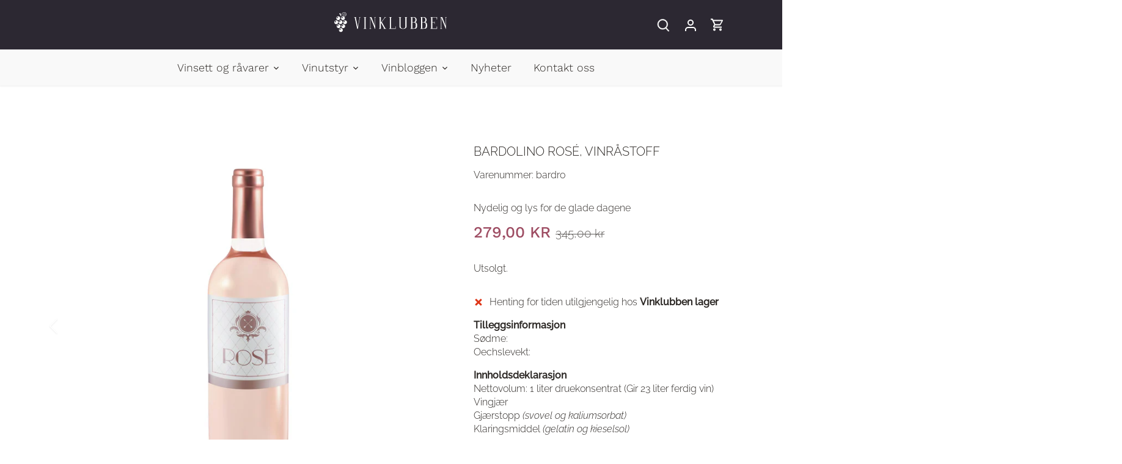

--- FILE ---
content_type: text/html; charset=utf-8
request_url: https://vinklubben.no/products/bardolino-rose-vinrastoff
body_size: 24818
content:
<!doctype html>
<html class="no-js" lang="nb">
<head>
  <!-- Canopy 4.3.1 -->

  <meta charset="utf-8" />
<meta name="viewport" content="width=device-width,initial-scale=1.0" />
<meta http-equiv="X-UA-Compatible" content="IE=edge">

<link rel="preconnect" href="https://cdn.shopify.com" crossorigin>
<link rel="preconnect" href="https://fonts.shopify.com" crossorigin>
<link rel="preconnect" href="https://monorail-edge.shopifysvc.com"><link rel="preload" as="font" href="//vinklubben.no/cdn/fonts/raleway/raleway_n3.8b41f9f76b3ea43a64923d0e171aec8d8d64ca51.woff2" type="font/woff2" crossorigin><link rel="preload" as="font" href="//vinklubben.no/cdn/fonts/work_sans/worksans_n3.9147fb8a17f92eea90fbd0f4a12980752c760985.woff2" type="font/woff2" crossorigin><link rel="preload" as="font" href="//vinklubben.no/cdn/fonts/work_sans/worksans_n5.42fc03d7028ac0f31a2ddf10d4a2904a7483a1c4.woff2" type="font/woff2" crossorigin><link rel="preload" as="font" href="//vinklubben.no/cdn/fonts/work_sans/worksans_n8.93644287e9dfcdf1a86013916465dd7d697a1f39.woff2" type="font/woff2" crossorigin><link rel="preload" href="//vinklubben.no/cdn/shop/t/4/assets/vendor.min.js?v=137803223016851922661678266064" as="script">
<link rel="preload" href="//vinklubben.no/cdn/shop/t/4/assets/theme.js?v=88444161260984788211678266064" as="script"><link rel="canonical" href="https://vinklubben.no/products/bardolino-rose-vinrastoff" /><link rel="icon" href="//vinklubben.no/cdn/shop/files/favicon_60ca8679-d8a8-449b-9222-3c90ab8e27df.png?crop=center&height=48&v=1655808339&width=48" type="image/png"><meta name="description" content="DETALJER 1 liter fruktkonsentrat justert med sitronsyre. Du gjærer vinen på samme måte som fra de fleste vingårder, med hjelp av spesielt ren vingjær. På en rask og enkel måte vil du snart ha 30 flasker med velsmakende vin. Med 7 dagers vinråstoff lager du vin på den tradisjonelle måten. Du gjærer vinen med minimal til">

  <meta name="theme-color" content="#9e4d63">

  <title>
    Bardolino Rosé, vinråstoff &ndash; Vinklubben Scala 
  </title>

  <meta property="og:site_name" content="Vinklubben Scala ">
<meta property="og:url" content="https://vinklubben.no/products/bardolino-rose-vinrastoff">
<meta property="og:title" content="Bardolino Rosé, vinråstoff">
<meta property="og:type" content="product">
<meta property="og:description" content="DETALJER 1 liter fruktkonsentrat justert med sitronsyre. Du gjærer vinen på samme måte som fra de fleste vingårder, med hjelp av spesielt ren vingjær. På en rask og enkel måte vil du snart ha 30 flasker med velsmakende vin. Med 7 dagers vinråstoff lager du vin på den tradisjonelle måten. Du gjærer vinen med minimal til"><meta property="og:image" content="http://vinklubben.no/cdn/shop/products/rose_1200x1200.jpg?v=1642407193">
  <meta property="og:image:secure_url" content="https://vinklubben.no/cdn/shop/products/rose_1200x1200.jpg?v=1642407193">
  <meta property="og:image:width" content="2048">
  <meta property="og:image:height" content="2048"><meta property="og:price:amount" content="279,00">
  <meta property="og:price:currency" content="NOK"><meta name="twitter:card" content="summary_large_image">
<meta name="twitter:title" content="Bardolino Rosé, vinråstoff">
<meta name="twitter:description" content="DETALJER 1 liter fruktkonsentrat justert med sitronsyre. Du gjærer vinen på samme måte som fra de fleste vingårder, med hjelp av spesielt ren vingjær. På en rask og enkel måte vil du snart ha 30 flasker med velsmakende vin. Med 7 dagers vinråstoff lager du vin på den tradisjonelle måten. Du gjærer vinen med minimal til">

<style>
    @font-face {
  font-family: Raleway;
  font-weight: 300;
  font-style: normal;
  font-display: fallback;
  src: url("//vinklubben.no/cdn/fonts/raleway/raleway_n3.8b41f9f76b3ea43a64923d0e171aec8d8d64ca51.woff2") format("woff2"),
       url("//vinklubben.no/cdn/fonts/raleway/raleway_n3.0f52cef63575e7aefb853e37056ce58cecface1a.woff") format("woff");
}

    @font-face {
  font-family: Raleway;
  font-weight: 400;
  font-style: normal;
  font-display: fallback;
  src: url("//vinklubben.no/cdn/fonts/raleway/raleway_n4.2c76ddd103ff0f30b1230f13e160330ff8b2c68a.woff2") format("woff2"),
       url("//vinklubben.no/cdn/fonts/raleway/raleway_n4.c057757dddc39994ad5d9c9f58e7c2c2a72359a9.woff") format("woff");
}

    @font-face {
  font-family: Raleway;
  font-weight: 500;
  font-style: normal;
  font-display: fallback;
  src: url("//vinklubben.no/cdn/fonts/raleway/raleway_n5.0f898fcb9d16ae9a622ce7e706bb26c4a01b5028.woff2") format("woff2"),
       url("//vinklubben.no/cdn/fonts/raleway/raleway_n5.c754eb57a4de1b66b11f20a04a7e3f1462e000f4.woff") format("woff");
}

    @font-face {
  font-family: Raleway;
  font-weight: 300;
  font-style: italic;
  font-display: fallback;
  src: url("//vinklubben.no/cdn/fonts/raleway/raleway_i3.732a842f1e4ed33e866d15a6a2d610cca4357b52.woff2") format("woff2"),
       url("//vinklubben.no/cdn/fonts/raleway/raleway_i3.0408a5932dd3b98d37ef870ff904abe87b8fc722.woff") format("woff");
}

    @font-face {
  font-family: Raleway;
  font-weight: 400;
  font-style: italic;
  font-display: fallback;
  src: url("//vinklubben.no/cdn/fonts/raleway/raleway_i4.aaa73a72f55a5e60da3e9a082717e1ed8f22f0a2.woff2") format("woff2"),
       url("//vinklubben.no/cdn/fonts/raleway/raleway_i4.650670cc243082f8988ecc5576b6d613cfd5a8ee.woff") format("woff");
}

    @font-face {
  font-family: "Work Sans";
  font-weight: 500;
  font-style: normal;
  font-display: fallback;
  src: url("//vinklubben.no/cdn/fonts/work_sans/worksans_n5.42fc03d7028ac0f31a2ddf10d4a2904a7483a1c4.woff2") format("woff2"),
       url("//vinklubben.no/cdn/fonts/work_sans/worksans_n5.1f79bf93aa21696aa0428c88e39fb9f946295341.woff") format("woff");
}

    @font-face {
  font-family: "Work Sans";
  font-weight: 800;
  font-style: normal;
  font-display: fallback;
  src: url("//vinklubben.no/cdn/fonts/work_sans/worksans_n8.93644287e9dfcdf1a86013916465dd7d697a1f39.woff2") format("woff2"),
       url("//vinklubben.no/cdn/fonts/work_sans/worksans_n8.16dce4bfca66a85d62bc50d0099fbe6ba4616cd5.woff") format("woff");
}

    @font-face {
  font-family: "Work Sans";
  font-weight: 300;
  font-style: normal;
  font-display: fallback;
  src: url("//vinklubben.no/cdn/fonts/work_sans/worksans_n3.9147fb8a17f92eea90fbd0f4a12980752c760985.woff2") format("woff2"),
       url("//vinklubben.no/cdn/fonts/work_sans/worksans_n3.77ff01b19c0b08f0c3cb6da29ec620c1042f8122.woff") format("woff");
}

    @font-face {
  font-family: "Work Sans";
  font-weight: 600;
  font-style: normal;
  font-display: fallback;
  src: url("//vinklubben.no/cdn/fonts/work_sans/worksans_n6.75811c3bd5161ea6e3ceb2d48ca889388f9bd5fe.woff2") format("woff2"),
       url("//vinklubben.no/cdn/fonts/work_sans/worksans_n6.defcf26f28f3fa3df4555714d3f2e0f1217d7772.woff") format("woff");
}

  </style>

  <link href="//vinklubben.no/cdn/shop/t/4/assets/styles.css?v=137806508823877468571710161161" rel="stylesheet" type="text/css" media="all" />

  <script>
    document.documentElement.className = document.documentElement.className.replace('no-js', 'js');
    window.theme = window.theme || {};
    
    theme.money_format_with_code_preference = "{{amount_with_comma_separator}} kr";
    
    theme.money_format = "{{amount_with_comma_separator}} kr";
    theme.customerIsLoggedIn = false;

    
      theme.shippingCalcMoneyFormat = "{{amount_with_comma_separator}} kr";
    

    theme.strings = {
      previous: "Forrige",
      next: "Neste",
      close: "Lukke",
      addressError: "",
      addressNoResults: "",
      addressQueryLimit: "",
      authError: "",
      shippingCalcSubmitButton: "Beregn frakt",
      shippingCalcSubmitButtonDisabled: "Beregner...",
      infiniteScrollCollectionLoading: "",
      infiniteScrollCollectionFinishedMsg : "",
      infiniteScrollBlogLoading: "",
      infiniteScrollBlogFinishedMsg : "",
      blogsShowTags: "",
      priceNonExistent: "Utilgjengelig",
      buttonDefault: "Legg i handlekurv",
      buttonNoStock: "Utsolgt",
      buttonNoVariant: "Utilgjengelig",
      unitPriceSeparator: "\/",
      onlyXLeft: "[[ quantity ]] på lager",
      productAddingToCart: "Legg til",
      productAddedToCart: "Lagt til",
      quickbuyAdded: "Lagt til i handlekurv",
      cartSummary: "Se handlekurv",
      cartContinue: "Fortsett å handle",
      colorBoxPrevious: "Forrige",
      colorBoxNext: "Neste",
      colorBoxClose: "Steng",
      imageSlider: "",
      confirmEmptyCart: "Er du sikker på at du vil tømme handlekurven? ",
      inYourCart: "I handlekurven",
      removeFromCart: "Fjern fra handlekurv",
      clearAll: "",
      layout_live_search_see_all: "Se alle resultater",
      general_quick_search_pages: "",
      general_quick_search_no_results: "",
      products_labels_sold_out: "Utsolgt",
      products_labels_sale: "Salg",
      maximumQuantity: "Du kan kun a [quantity] i handlekurven",
      fullDetails: "All informasjon",
      cartConfirmRemove: "Er du sikker på at du vil fjerne dette produktet?"
    };

    theme.routes = {
      root_url: '/',
      account_url: '/account',
      account_login_url: '/account/login',
      account_logout_url: '/account/logout',
      account_recover_url: '/account/recover',
      account_register_url: '/account/register',
      account_addresses_url: '/account/addresses',
      collections_url: '/collections',
      all_products_collection_url: '/collections/all',
      search_url: '/search',
      cart_url: '/cart',
      cart_add_url: '/cart/add',
      cart_change_url: '/cart/change',
      cart_clear_url: '/cart/clear'
    };

    theme.scripts = {
      masonry: "\/\/vinklubben.no\/cdn\/shop\/t\/4\/assets\/masonry.v3.2.2.min.js?v=70136629540791627221678266064",
      jqueryInfiniteScroll: "\/\/vinklubben.no\/cdn\/shop\/t\/4\/assets\/jquery.infinitescroll.2.1.0.min.js?v=162864979201917639991678266064",
      underscore: "\/\/cdnjs.cloudflare.com\/ajax\/libs\/underscore.js\/1.6.0\/underscore-min.js",
      shopifyCommon: "\/\/vinklubben.no\/cdn\/shopifycloud\/storefront\/assets\/themes_support\/shopify_common-5f594365.js",
      jqueryCart: "\/\/vinklubben.no\/cdn\/shop\/t\/4\/assets\/shipping-calculator.v1.0.min.js?v=28654087271810100421678266064"
    };

    theme.settings = {
      cartType: "drawer-dynamic",
      openCartDrawerOnMob: true,
      quickBuyType: "in-page",
      superscriptDecimals: false,
      currencyCodeEnabled: false
    }
  </script><script>window.performance && window.performance.mark && window.performance.mark('shopify.content_for_header.start');</script><meta name="google-site-verification" content="tunBdypA5JXJlIrT6jiCPTvaz_AwQUO18DkcT8EFPYo">
<meta id="shopify-digital-wallet" name="shopify-digital-wallet" content="/7572652098/digital_wallets/dialog">
<link rel="alternate" type="application/json+oembed" href="https://vinklubben.no/products/bardolino-rose-vinrastoff.oembed">
<script async="async" src="/checkouts/internal/preloads.js?locale=nb-NO"></script>
<script id="shopify-features" type="application/json">{"accessToken":"ceacb47d11317e5e964a2cfd49642835","betas":["rich-media-storefront-analytics"],"domain":"vinklubben.no","predictiveSearch":true,"shopId":7572652098,"locale":"nb"}</script>
<script>var Shopify = Shopify || {};
Shopify.shop = "nameonprofil.myshopify.com";
Shopify.locale = "nb";
Shopify.currency = {"active":"NOK","rate":"1.0"};
Shopify.country = "NO";
Shopify.theme = {"name":"Canopy 4.3.1","id":122530922562,"schema_name":"Canopy","schema_version":"4.3.1","theme_store_id":732,"role":"main"};
Shopify.theme.handle = "null";
Shopify.theme.style = {"id":null,"handle":null};
Shopify.cdnHost = "vinklubben.no/cdn";
Shopify.routes = Shopify.routes || {};
Shopify.routes.root = "/";</script>
<script type="module">!function(o){(o.Shopify=o.Shopify||{}).modules=!0}(window);</script>
<script>!function(o){function n(){var o=[];function n(){o.push(Array.prototype.slice.apply(arguments))}return n.q=o,n}var t=o.Shopify=o.Shopify||{};t.loadFeatures=n(),t.autoloadFeatures=n()}(window);</script>
<script id="shop-js-analytics" type="application/json">{"pageType":"product"}</script>
<script defer="defer" async type="module" src="//vinklubben.no/cdn/shopifycloud/shop-js/modules/v2/client.init-shop-cart-sync_Cub2XgXw.nb.esm.js"></script>
<script defer="defer" async type="module" src="//vinklubben.no/cdn/shopifycloud/shop-js/modules/v2/chunk.common_CUte29_v.esm.js"></script>
<script defer="defer" async type="module" src="//vinklubben.no/cdn/shopifycloud/shop-js/modules/v2/chunk.modal_D9npKnbo.esm.js"></script>
<script type="module">
  await import("//vinklubben.no/cdn/shopifycloud/shop-js/modules/v2/client.init-shop-cart-sync_Cub2XgXw.nb.esm.js");
await import("//vinklubben.no/cdn/shopifycloud/shop-js/modules/v2/chunk.common_CUte29_v.esm.js");
await import("//vinklubben.no/cdn/shopifycloud/shop-js/modules/v2/chunk.modal_D9npKnbo.esm.js");

  window.Shopify.SignInWithShop?.initShopCartSync?.({"fedCMEnabled":true,"windoidEnabled":true});

</script>
<script>(function() {
  var isLoaded = false;
  function asyncLoad() {
    if (isLoaded) return;
    isLoaded = true;
    var urls = ["https:\/\/chimpstatic.com\/mcjs-connected\/js\/users\/1dd26b652ad5bab36551de371\/27b10d9498970d580ebfcc310.js?shop=nameonprofil.myshopify.com","https:\/\/chimpstatic.com\/mcjs-connected\/js\/users\/1dd26b652ad5bab36551de371\/861a0412d15912187ef3f77d8.js?shop=nameonprofil.myshopify.com"];
    for (var i = 0; i < urls.length; i++) {
      var s = document.createElement('script');
      s.type = 'text/javascript';
      s.async = true;
      s.src = urls[i];
      var x = document.getElementsByTagName('script')[0];
      x.parentNode.insertBefore(s, x);
    }
  };
  if(window.attachEvent) {
    window.attachEvent('onload', asyncLoad);
  } else {
    window.addEventListener('load', asyncLoad, false);
  }
})();</script>
<script id="__st">var __st={"a":7572652098,"offset":3600,"reqid":"515c5e6e-df44-4cdd-9954-cd9d2bacec08-1769609350","pageurl":"vinklubben.no\/products\/bardolino-rose-vinrastoff","u":"5de99d9a5c70","p":"product","rtyp":"product","rid":6694165938242};</script>
<script>window.ShopifyPaypalV4VisibilityTracking = true;</script>
<script id="captcha-bootstrap">!function(){'use strict';const t='contact',e='account',n='new_comment',o=[[t,t],['blogs',n],['comments',n],[t,'customer']],c=[[e,'customer_login'],[e,'guest_login'],[e,'recover_customer_password'],[e,'create_customer']],r=t=>t.map((([t,e])=>`form[action*='/${t}']:not([data-nocaptcha='true']) input[name='form_type'][value='${e}']`)).join(','),a=t=>()=>t?[...document.querySelectorAll(t)].map((t=>t.form)):[];function s(){const t=[...o],e=r(t);return a(e)}const i='password',u='form_key',d=['recaptcha-v3-token','g-recaptcha-response','h-captcha-response',i],f=()=>{try{return window.sessionStorage}catch{return}},m='__shopify_v',_=t=>t.elements[u];function p(t,e,n=!1){try{const o=window.sessionStorage,c=JSON.parse(o.getItem(e)),{data:r}=function(t){const{data:e,action:n}=t;return t[m]||n?{data:e,action:n}:{data:t,action:n}}(c);for(const[e,n]of Object.entries(r))t.elements[e]&&(t.elements[e].value=n);n&&o.removeItem(e)}catch(o){console.error('form repopulation failed',{error:o})}}const l='form_type',E='cptcha';function T(t){t.dataset[E]=!0}const w=window,h=w.document,L='Shopify',v='ce_forms',y='captcha';let A=!1;((t,e)=>{const n=(g='f06e6c50-85a8-45c8-87d0-21a2b65856fe',I='https://cdn.shopify.com/shopifycloud/storefront-forms-hcaptcha/ce_storefront_forms_captcha_hcaptcha.v1.5.2.iife.js',D={infoText:'Beskyttet av hCaptcha',privacyText:'Personvern',termsText:'Vilkår'},(t,e,n)=>{const o=w[L][v],c=o.bindForm;if(c)return c(t,g,e,D).then(n);var r;o.q.push([[t,g,e,D],n]),r=I,A||(h.body.append(Object.assign(h.createElement('script'),{id:'captcha-provider',async:!0,src:r})),A=!0)});var g,I,D;w[L]=w[L]||{},w[L][v]=w[L][v]||{},w[L][v].q=[],w[L][y]=w[L][y]||{},w[L][y].protect=function(t,e){n(t,void 0,e),T(t)},Object.freeze(w[L][y]),function(t,e,n,w,h,L){const[v,y,A,g]=function(t,e,n){const i=e?o:[],u=t?c:[],d=[...i,...u],f=r(d),m=r(i),_=r(d.filter((([t,e])=>n.includes(e))));return[a(f),a(m),a(_),s()]}(w,h,L),I=t=>{const e=t.target;return e instanceof HTMLFormElement?e:e&&e.form},D=t=>v().includes(t);t.addEventListener('submit',(t=>{const e=I(t);if(!e)return;const n=D(e)&&!e.dataset.hcaptchaBound&&!e.dataset.recaptchaBound,o=_(e),c=g().includes(e)&&(!o||!o.value);(n||c)&&t.preventDefault(),c&&!n&&(function(t){try{if(!f())return;!function(t){const e=f();if(!e)return;const n=_(t);if(!n)return;const o=n.value;o&&e.removeItem(o)}(t);const e=Array.from(Array(32),(()=>Math.random().toString(36)[2])).join('');!function(t,e){_(t)||t.append(Object.assign(document.createElement('input'),{type:'hidden',name:u})),t.elements[u].value=e}(t,e),function(t,e){const n=f();if(!n)return;const o=[...t.querySelectorAll(`input[type='${i}']`)].map((({name:t})=>t)),c=[...d,...o],r={};for(const[a,s]of new FormData(t).entries())c.includes(a)||(r[a]=s);n.setItem(e,JSON.stringify({[m]:1,action:t.action,data:r}))}(t,e)}catch(e){console.error('failed to persist form',e)}}(e),e.submit())}));const S=(t,e)=>{t&&!t.dataset[E]&&(n(t,e.some((e=>e===t))),T(t))};for(const o of['focusin','change'])t.addEventListener(o,(t=>{const e=I(t);D(e)&&S(e,y())}));const B=e.get('form_key'),M=e.get(l),P=B&&M;t.addEventListener('DOMContentLoaded',(()=>{const t=y();if(P)for(const e of t)e.elements[l].value===M&&p(e,B);[...new Set([...A(),...v().filter((t=>'true'===t.dataset.shopifyCaptcha))])].forEach((e=>S(e,t)))}))}(h,new URLSearchParams(w.location.search),n,t,e,['guest_login'])})(!0,!0)}();</script>
<script integrity="sha256-4kQ18oKyAcykRKYeNunJcIwy7WH5gtpwJnB7kiuLZ1E=" data-source-attribution="shopify.loadfeatures" defer="defer" src="//vinklubben.no/cdn/shopifycloud/storefront/assets/storefront/load_feature-a0a9edcb.js" crossorigin="anonymous"></script>
<script data-source-attribution="shopify.dynamic_checkout.dynamic.init">var Shopify=Shopify||{};Shopify.PaymentButton=Shopify.PaymentButton||{isStorefrontPortableWallets:!0,init:function(){window.Shopify.PaymentButton.init=function(){};var t=document.createElement("script");t.src="https://vinklubben.no/cdn/shopifycloud/portable-wallets/latest/portable-wallets.nb.js",t.type="module",document.head.appendChild(t)}};
</script>
<script data-source-attribution="shopify.dynamic_checkout.buyer_consent">
  function portableWalletsHideBuyerConsent(e){var t=document.getElementById("shopify-buyer-consent"),n=document.getElementById("shopify-subscription-policy-button");t&&n&&(t.classList.add("hidden"),t.setAttribute("aria-hidden","true"),n.removeEventListener("click",e))}function portableWalletsShowBuyerConsent(e){var t=document.getElementById("shopify-buyer-consent"),n=document.getElementById("shopify-subscription-policy-button");t&&n&&(t.classList.remove("hidden"),t.removeAttribute("aria-hidden"),n.addEventListener("click",e))}window.Shopify?.PaymentButton&&(window.Shopify.PaymentButton.hideBuyerConsent=portableWalletsHideBuyerConsent,window.Shopify.PaymentButton.showBuyerConsent=portableWalletsShowBuyerConsent);
</script>
<script data-source-attribution="shopify.dynamic_checkout.cart.bootstrap">document.addEventListener("DOMContentLoaded",(function(){function t(){return document.querySelector("shopify-accelerated-checkout-cart, shopify-accelerated-checkout")}if(t())Shopify.PaymentButton.init();else{new MutationObserver((function(e,n){t()&&(Shopify.PaymentButton.init(),n.disconnect())})).observe(document.body,{childList:!0,subtree:!0})}}));
</script>

<script>window.performance && window.performance.mark && window.performance.mark('shopify.content_for_header.end');</script>
  <meta name="google-site-verification" content="tunBdypA5JXJlIrT6jiCPTvaz_AwQUO18DkcT8EFPYo" />
<!--Gem_Page_Header_Script-->
    


<!--End_Gem_Page_Header_Script-->
<!-- BEGIN app block: shopify://apps/frequently-bought/blocks/app-embed-block/b1a8cbea-c844-4842-9529-7c62dbab1b1f --><script>
    window.codeblackbelt = window.codeblackbelt || {};
    window.codeblackbelt.shop = window.codeblackbelt.shop || 'nameonprofil.myshopify.com';
    
        window.codeblackbelt.productId = 6694165938242;</script><script src="//cdn.codeblackbelt.com/widgets/frequently-bought-together/main.min.js?version=2026012815+0100" async></script>
 <!-- END app block --><link href="https://monorail-edge.shopifysvc.com" rel="dns-prefetch">
<script>(function(){if ("sendBeacon" in navigator && "performance" in window) {try {var session_token_from_headers = performance.getEntriesByType('navigation')[0].serverTiming.find(x => x.name == '_s').description;} catch {var session_token_from_headers = undefined;}var session_cookie_matches = document.cookie.match(/_shopify_s=([^;]*)/);var session_token_from_cookie = session_cookie_matches && session_cookie_matches.length === 2 ? session_cookie_matches[1] : "";var session_token = session_token_from_headers || session_token_from_cookie || "";function handle_abandonment_event(e) {var entries = performance.getEntries().filter(function(entry) {return /monorail-edge.shopifysvc.com/.test(entry.name);});if (!window.abandonment_tracked && entries.length === 0) {window.abandonment_tracked = true;var currentMs = Date.now();var navigation_start = performance.timing.navigationStart;var payload = {shop_id: 7572652098,url: window.location.href,navigation_start,duration: currentMs - navigation_start,session_token,page_type: "product"};window.navigator.sendBeacon("https://monorail-edge.shopifysvc.com/v1/produce", JSON.stringify({schema_id: "online_store_buyer_site_abandonment/1.1",payload: payload,metadata: {event_created_at_ms: currentMs,event_sent_at_ms: currentMs}}));}}window.addEventListener('pagehide', handle_abandonment_event);}}());</script>
<script id="web-pixels-manager-setup">(function e(e,d,r,n,o){if(void 0===o&&(o={}),!Boolean(null===(a=null===(i=window.Shopify)||void 0===i?void 0:i.analytics)||void 0===a?void 0:a.replayQueue)){var i,a;window.Shopify=window.Shopify||{};var t=window.Shopify;t.analytics=t.analytics||{};var s=t.analytics;s.replayQueue=[],s.publish=function(e,d,r){return s.replayQueue.push([e,d,r]),!0};try{self.performance.mark("wpm:start")}catch(e){}var l=function(){var e={modern:/Edge?\/(1{2}[4-9]|1[2-9]\d|[2-9]\d{2}|\d{4,})\.\d+(\.\d+|)|Firefox\/(1{2}[4-9]|1[2-9]\d|[2-9]\d{2}|\d{4,})\.\d+(\.\d+|)|Chrom(ium|e)\/(9{2}|\d{3,})\.\d+(\.\d+|)|(Maci|X1{2}).+ Version\/(15\.\d+|(1[6-9]|[2-9]\d|\d{3,})\.\d+)([,.]\d+|)( \(\w+\)|)( Mobile\/\w+|) Safari\/|Chrome.+OPR\/(9{2}|\d{3,})\.\d+\.\d+|(CPU[ +]OS|iPhone[ +]OS|CPU[ +]iPhone|CPU IPhone OS|CPU iPad OS)[ +]+(15[._]\d+|(1[6-9]|[2-9]\d|\d{3,})[._]\d+)([._]\d+|)|Android:?[ /-](13[3-9]|1[4-9]\d|[2-9]\d{2}|\d{4,})(\.\d+|)(\.\d+|)|Android.+Firefox\/(13[5-9]|1[4-9]\d|[2-9]\d{2}|\d{4,})\.\d+(\.\d+|)|Android.+Chrom(ium|e)\/(13[3-9]|1[4-9]\d|[2-9]\d{2}|\d{4,})\.\d+(\.\d+|)|SamsungBrowser\/([2-9]\d|\d{3,})\.\d+/,legacy:/Edge?\/(1[6-9]|[2-9]\d|\d{3,})\.\d+(\.\d+|)|Firefox\/(5[4-9]|[6-9]\d|\d{3,})\.\d+(\.\d+|)|Chrom(ium|e)\/(5[1-9]|[6-9]\d|\d{3,})\.\d+(\.\d+|)([\d.]+$|.*Safari\/(?![\d.]+ Edge\/[\d.]+$))|(Maci|X1{2}).+ Version\/(10\.\d+|(1[1-9]|[2-9]\d|\d{3,})\.\d+)([,.]\d+|)( \(\w+\)|)( Mobile\/\w+|) Safari\/|Chrome.+OPR\/(3[89]|[4-9]\d|\d{3,})\.\d+\.\d+|(CPU[ +]OS|iPhone[ +]OS|CPU[ +]iPhone|CPU IPhone OS|CPU iPad OS)[ +]+(10[._]\d+|(1[1-9]|[2-9]\d|\d{3,})[._]\d+)([._]\d+|)|Android:?[ /-](13[3-9]|1[4-9]\d|[2-9]\d{2}|\d{4,})(\.\d+|)(\.\d+|)|Mobile Safari.+OPR\/([89]\d|\d{3,})\.\d+\.\d+|Android.+Firefox\/(13[5-9]|1[4-9]\d|[2-9]\d{2}|\d{4,})\.\d+(\.\d+|)|Android.+Chrom(ium|e)\/(13[3-9]|1[4-9]\d|[2-9]\d{2}|\d{4,})\.\d+(\.\d+|)|Android.+(UC? ?Browser|UCWEB|U3)[ /]?(15\.([5-9]|\d{2,})|(1[6-9]|[2-9]\d|\d{3,})\.\d+)\.\d+|SamsungBrowser\/(5\.\d+|([6-9]|\d{2,})\.\d+)|Android.+MQ{2}Browser\/(14(\.(9|\d{2,})|)|(1[5-9]|[2-9]\d|\d{3,})(\.\d+|))(\.\d+|)|K[Aa][Ii]OS\/(3\.\d+|([4-9]|\d{2,})\.\d+)(\.\d+|)/},d=e.modern,r=e.legacy,n=navigator.userAgent;return n.match(d)?"modern":n.match(r)?"legacy":"unknown"}(),u="modern"===l?"modern":"legacy",c=(null!=n?n:{modern:"",legacy:""})[u],f=function(e){return[e.baseUrl,"/wpm","/b",e.hashVersion,"modern"===e.buildTarget?"m":"l",".js"].join("")}({baseUrl:d,hashVersion:r,buildTarget:u}),m=function(e){var d=e.version,r=e.bundleTarget,n=e.surface,o=e.pageUrl,i=e.monorailEndpoint;return{emit:function(e){var a=e.status,t=e.errorMsg,s=(new Date).getTime(),l=JSON.stringify({metadata:{event_sent_at_ms:s},events:[{schema_id:"web_pixels_manager_load/3.1",payload:{version:d,bundle_target:r,page_url:o,status:a,surface:n,error_msg:t},metadata:{event_created_at_ms:s}}]});if(!i)return console&&console.warn&&console.warn("[Web Pixels Manager] No Monorail endpoint provided, skipping logging."),!1;try{return self.navigator.sendBeacon.bind(self.navigator)(i,l)}catch(e){}var u=new XMLHttpRequest;try{return u.open("POST",i,!0),u.setRequestHeader("Content-Type","text/plain"),u.send(l),!0}catch(e){return console&&console.warn&&console.warn("[Web Pixels Manager] Got an unhandled error while logging to Monorail."),!1}}}}({version:r,bundleTarget:l,surface:e.surface,pageUrl:self.location.href,monorailEndpoint:e.monorailEndpoint});try{o.browserTarget=l,function(e){var d=e.src,r=e.async,n=void 0===r||r,o=e.onload,i=e.onerror,a=e.sri,t=e.scriptDataAttributes,s=void 0===t?{}:t,l=document.createElement("script"),u=document.querySelector("head"),c=document.querySelector("body");if(l.async=n,l.src=d,a&&(l.integrity=a,l.crossOrigin="anonymous"),s)for(var f in s)if(Object.prototype.hasOwnProperty.call(s,f))try{l.dataset[f]=s[f]}catch(e){}if(o&&l.addEventListener("load",o),i&&l.addEventListener("error",i),u)u.appendChild(l);else{if(!c)throw new Error("Did not find a head or body element to append the script");c.appendChild(l)}}({src:f,async:!0,onload:function(){if(!function(){var e,d;return Boolean(null===(d=null===(e=window.Shopify)||void 0===e?void 0:e.analytics)||void 0===d?void 0:d.initialized)}()){var d=window.webPixelsManager.init(e)||void 0;if(d){var r=window.Shopify.analytics;r.replayQueue.forEach((function(e){var r=e[0],n=e[1],o=e[2];d.publishCustomEvent(r,n,o)})),r.replayQueue=[],r.publish=d.publishCustomEvent,r.visitor=d.visitor,r.initialized=!0}}},onerror:function(){return m.emit({status:"failed",errorMsg:"".concat(f," has failed to load")})},sri:function(e){var d=/^sha384-[A-Za-z0-9+/=]+$/;return"string"==typeof e&&d.test(e)}(c)?c:"",scriptDataAttributes:o}),m.emit({status:"loading"})}catch(e){m.emit({status:"failed",errorMsg:(null==e?void 0:e.message)||"Unknown error"})}}})({shopId: 7572652098,storefrontBaseUrl: "https://vinklubben.no",extensionsBaseUrl: "https://extensions.shopifycdn.com/cdn/shopifycloud/web-pixels-manager",monorailEndpoint: "https://monorail-edge.shopifysvc.com/unstable/produce_batch",surface: "storefront-renderer",enabledBetaFlags: ["2dca8a86"],webPixelsConfigList: [{"id":"436011074","configuration":"{\"config\":\"{\\\"pixel_id\\\":\\\"G-LM8DRCMTEC\\\",\\\"target_country\\\":\\\"NO\\\",\\\"gtag_events\\\":[{\\\"type\\\":\\\"begin_checkout\\\",\\\"action_label\\\":\\\"G-LM8DRCMTEC\\\"},{\\\"type\\\":\\\"search\\\",\\\"action_label\\\":\\\"G-LM8DRCMTEC\\\"},{\\\"type\\\":\\\"view_item\\\",\\\"action_label\\\":[\\\"G-LM8DRCMTEC\\\",\\\"MC-CXF4VTZRXT\\\"]},{\\\"type\\\":\\\"purchase\\\",\\\"action_label\\\":[\\\"G-LM8DRCMTEC\\\",\\\"MC-CXF4VTZRXT\\\"]},{\\\"type\\\":\\\"page_view\\\",\\\"action_label\\\":[\\\"G-LM8DRCMTEC\\\",\\\"MC-CXF4VTZRXT\\\"]},{\\\"type\\\":\\\"add_payment_info\\\",\\\"action_label\\\":\\\"G-LM8DRCMTEC\\\"},{\\\"type\\\":\\\"add_to_cart\\\",\\\"action_label\\\":\\\"G-LM8DRCMTEC\\\"}],\\\"enable_monitoring_mode\\\":false}\"}","eventPayloadVersion":"v1","runtimeContext":"OPEN","scriptVersion":"b2a88bafab3e21179ed38636efcd8a93","type":"APP","apiClientId":1780363,"privacyPurposes":[],"dataSharingAdjustments":{"protectedCustomerApprovalScopes":["read_customer_address","read_customer_email","read_customer_name","read_customer_personal_data","read_customer_phone"]}},{"id":"115540034","eventPayloadVersion":"v1","runtimeContext":"LAX","scriptVersion":"1","type":"CUSTOM","privacyPurposes":["ANALYTICS"],"name":"Google Analytics tag (migrated)"},{"id":"shopify-app-pixel","configuration":"{}","eventPayloadVersion":"v1","runtimeContext":"STRICT","scriptVersion":"0450","apiClientId":"shopify-pixel","type":"APP","privacyPurposes":["ANALYTICS","MARKETING"]},{"id":"shopify-custom-pixel","eventPayloadVersion":"v1","runtimeContext":"LAX","scriptVersion":"0450","apiClientId":"shopify-pixel","type":"CUSTOM","privacyPurposes":["ANALYTICS","MARKETING"]}],isMerchantRequest: false,initData: {"shop":{"name":"Vinklubben Scala ","paymentSettings":{"currencyCode":"NOK"},"myshopifyDomain":"nameonprofil.myshopify.com","countryCode":"NO","storefrontUrl":"https:\/\/vinklubben.no"},"customer":null,"cart":null,"checkout":null,"productVariants":[{"price":{"amount":279.0,"currencyCode":"NOK"},"product":{"title":"Bardolino Rosé, vinråstoff","vendor":"Vinklubben Scala","id":"6694165938242","untranslatedTitle":"Bardolino Rosé, vinråstoff","url":"\/products\/bardolino-rose-vinrastoff","type":"Homebrewing \u0026 Winemaking Kits"},"id":"39655788412994","image":{"src":"\/\/vinklubben.no\/cdn\/shop\/products\/rose.jpg?v=1642407193"},"sku":"bardro","title":"Default Title","untranslatedTitle":"Default Title"}],"purchasingCompany":null},},"https://vinklubben.no/cdn","fcfee988w5aeb613cpc8e4bc33m6693e112",{"modern":"","legacy":""},{"shopId":"7572652098","storefrontBaseUrl":"https:\/\/vinklubben.no","extensionBaseUrl":"https:\/\/extensions.shopifycdn.com\/cdn\/shopifycloud\/web-pixels-manager","surface":"storefront-renderer","enabledBetaFlags":"[\"2dca8a86\"]","isMerchantRequest":"false","hashVersion":"fcfee988w5aeb613cpc8e4bc33m6693e112","publish":"custom","events":"[[\"page_viewed\",{}],[\"product_viewed\",{\"productVariant\":{\"price\":{\"amount\":279.0,\"currencyCode\":\"NOK\"},\"product\":{\"title\":\"Bardolino Rosé, vinråstoff\",\"vendor\":\"Vinklubben Scala\",\"id\":\"6694165938242\",\"untranslatedTitle\":\"Bardolino Rosé, vinråstoff\",\"url\":\"\/products\/bardolino-rose-vinrastoff\",\"type\":\"Homebrewing \u0026 Winemaking Kits\"},\"id\":\"39655788412994\",\"image\":{\"src\":\"\/\/vinklubben.no\/cdn\/shop\/products\/rose.jpg?v=1642407193\"},\"sku\":\"bardro\",\"title\":\"Default Title\",\"untranslatedTitle\":\"Default Title\"}}]]"});</script><script>
  window.ShopifyAnalytics = window.ShopifyAnalytics || {};
  window.ShopifyAnalytics.meta = window.ShopifyAnalytics.meta || {};
  window.ShopifyAnalytics.meta.currency = 'NOK';
  var meta = {"product":{"id":6694165938242,"gid":"gid:\/\/shopify\/Product\/6694165938242","vendor":"Vinklubben Scala","type":"Homebrewing \u0026 Winemaking Kits","handle":"bardolino-rose-vinrastoff","variants":[{"id":39655788412994,"price":27900,"name":"Bardolino Rosé, vinråstoff","public_title":null,"sku":"bardro"}],"remote":false},"page":{"pageType":"product","resourceType":"product","resourceId":6694165938242,"requestId":"515c5e6e-df44-4cdd-9954-cd9d2bacec08-1769609350"}};
  for (var attr in meta) {
    window.ShopifyAnalytics.meta[attr] = meta[attr];
  }
</script>
<script class="analytics">
  (function () {
    var customDocumentWrite = function(content) {
      var jquery = null;

      if (window.jQuery) {
        jquery = window.jQuery;
      } else if (window.Checkout && window.Checkout.$) {
        jquery = window.Checkout.$;
      }

      if (jquery) {
        jquery('body').append(content);
      }
    };

    var hasLoggedConversion = function(token) {
      if (token) {
        return document.cookie.indexOf('loggedConversion=' + token) !== -1;
      }
      return false;
    }

    var setCookieIfConversion = function(token) {
      if (token) {
        var twoMonthsFromNow = new Date(Date.now());
        twoMonthsFromNow.setMonth(twoMonthsFromNow.getMonth() + 2);

        document.cookie = 'loggedConversion=' + token + '; expires=' + twoMonthsFromNow;
      }
    }

    var trekkie = window.ShopifyAnalytics.lib = window.trekkie = window.trekkie || [];
    if (trekkie.integrations) {
      return;
    }
    trekkie.methods = [
      'identify',
      'page',
      'ready',
      'track',
      'trackForm',
      'trackLink'
    ];
    trekkie.factory = function(method) {
      return function() {
        var args = Array.prototype.slice.call(arguments);
        args.unshift(method);
        trekkie.push(args);
        return trekkie;
      };
    };
    for (var i = 0; i < trekkie.methods.length; i++) {
      var key = trekkie.methods[i];
      trekkie[key] = trekkie.factory(key);
    }
    trekkie.load = function(config) {
      trekkie.config = config || {};
      trekkie.config.initialDocumentCookie = document.cookie;
      var first = document.getElementsByTagName('script')[0];
      var script = document.createElement('script');
      script.type = 'text/javascript';
      script.onerror = function(e) {
        var scriptFallback = document.createElement('script');
        scriptFallback.type = 'text/javascript';
        scriptFallback.onerror = function(error) {
                var Monorail = {
      produce: function produce(monorailDomain, schemaId, payload) {
        var currentMs = new Date().getTime();
        var event = {
          schema_id: schemaId,
          payload: payload,
          metadata: {
            event_created_at_ms: currentMs,
            event_sent_at_ms: currentMs
          }
        };
        return Monorail.sendRequest("https://" + monorailDomain + "/v1/produce", JSON.stringify(event));
      },
      sendRequest: function sendRequest(endpointUrl, payload) {
        // Try the sendBeacon API
        if (window && window.navigator && typeof window.navigator.sendBeacon === 'function' && typeof window.Blob === 'function' && !Monorail.isIos12()) {
          var blobData = new window.Blob([payload], {
            type: 'text/plain'
          });

          if (window.navigator.sendBeacon(endpointUrl, blobData)) {
            return true;
          } // sendBeacon was not successful

        } // XHR beacon

        var xhr = new XMLHttpRequest();

        try {
          xhr.open('POST', endpointUrl);
          xhr.setRequestHeader('Content-Type', 'text/plain');
          xhr.send(payload);
        } catch (e) {
          console.log(e);
        }

        return false;
      },
      isIos12: function isIos12() {
        return window.navigator.userAgent.lastIndexOf('iPhone; CPU iPhone OS 12_') !== -1 || window.navigator.userAgent.lastIndexOf('iPad; CPU OS 12_') !== -1;
      }
    };
    Monorail.produce('monorail-edge.shopifysvc.com',
      'trekkie_storefront_load_errors/1.1',
      {shop_id: 7572652098,
      theme_id: 122530922562,
      app_name: "storefront",
      context_url: window.location.href,
      source_url: "//vinklubben.no/cdn/s/trekkie.storefront.a804e9514e4efded663580eddd6991fcc12b5451.min.js"});

        };
        scriptFallback.async = true;
        scriptFallback.src = '//vinklubben.no/cdn/s/trekkie.storefront.a804e9514e4efded663580eddd6991fcc12b5451.min.js';
        first.parentNode.insertBefore(scriptFallback, first);
      };
      script.async = true;
      script.src = '//vinklubben.no/cdn/s/trekkie.storefront.a804e9514e4efded663580eddd6991fcc12b5451.min.js';
      first.parentNode.insertBefore(script, first);
    };
    trekkie.load(
      {"Trekkie":{"appName":"storefront","development":false,"defaultAttributes":{"shopId":7572652098,"isMerchantRequest":null,"themeId":122530922562,"themeCityHash":"10580437296947478592","contentLanguage":"nb","currency":"NOK","eventMetadataId":"066a1dab-a319-457d-9820-762ece217b0f"},"isServerSideCookieWritingEnabled":true,"monorailRegion":"shop_domain","enabledBetaFlags":["65f19447","b5387b81"]},"Session Attribution":{},"S2S":{"facebookCapiEnabled":false,"source":"trekkie-storefront-renderer","apiClientId":580111}}
    );

    var loaded = false;
    trekkie.ready(function() {
      if (loaded) return;
      loaded = true;

      window.ShopifyAnalytics.lib = window.trekkie;

      var originalDocumentWrite = document.write;
      document.write = customDocumentWrite;
      try { window.ShopifyAnalytics.merchantGoogleAnalytics.call(this); } catch(error) {};
      document.write = originalDocumentWrite;

      window.ShopifyAnalytics.lib.page(null,{"pageType":"product","resourceType":"product","resourceId":6694165938242,"requestId":"515c5e6e-df44-4cdd-9954-cd9d2bacec08-1769609350","shopifyEmitted":true});

      var match = window.location.pathname.match(/checkouts\/(.+)\/(thank_you|post_purchase)/)
      var token = match? match[1]: undefined;
      if (!hasLoggedConversion(token)) {
        setCookieIfConversion(token);
        window.ShopifyAnalytics.lib.track("Viewed Product",{"currency":"NOK","variantId":39655788412994,"productId":6694165938242,"productGid":"gid:\/\/shopify\/Product\/6694165938242","name":"Bardolino Rosé, vinråstoff","price":"279.00","sku":"bardro","brand":"Vinklubben Scala","variant":null,"category":"Homebrewing \u0026 Winemaking Kits","nonInteraction":true,"remote":false},undefined,undefined,{"shopifyEmitted":true});
      window.ShopifyAnalytics.lib.track("monorail:\/\/trekkie_storefront_viewed_product\/1.1",{"currency":"NOK","variantId":39655788412994,"productId":6694165938242,"productGid":"gid:\/\/shopify\/Product\/6694165938242","name":"Bardolino Rosé, vinråstoff","price":"279.00","sku":"bardro","brand":"Vinklubben Scala","variant":null,"category":"Homebrewing \u0026 Winemaking Kits","nonInteraction":true,"remote":false,"referer":"https:\/\/vinklubben.no\/products\/bardolino-rose-vinrastoff"});
      }
    });


        var eventsListenerScript = document.createElement('script');
        eventsListenerScript.async = true;
        eventsListenerScript.src = "//vinklubben.no/cdn/shopifycloud/storefront/assets/shop_events_listener-3da45d37.js";
        document.getElementsByTagName('head')[0].appendChild(eventsListenerScript);

})();</script>
  <script>
  if (!window.ga || (window.ga && typeof window.ga !== 'function')) {
    window.ga = function ga() {
      (window.ga.q = window.ga.q || []).push(arguments);
      if (window.Shopify && window.Shopify.analytics && typeof window.Shopify.analytics.publish === 'function') {
        window.Shopify.analytics.publish("ga_stub_called", {}, {sendTo: "google_osp_migration"});
      }
      console.error("Shopify's Google Analytics stub called with:", Array.from(arguments), "\nSee https://help.shopify.com/manual/promoting-marketing/pixels/pixel-migration#google for more information.");
    };
    if (window.Shopify && window.Shopify.analytics && typeof window.Shopify.analytics.publish === 'function') {
      window.Shopify.analytics.publish("ga_stub_initialized", {}, {sendTo: "google_osp_migration"});
    }
  }
</script>
<script
  defer
  src="https://vinklubben.no/cdn/shopifycloud/perf-kit/shopify-perf-kit-3.1.0.min.js"
  data-application="storefront-renderer"
  data-shop-id="7572652098"
  data-render-region="gcp-us-east1"
  data-page-type="product"
  data-theme-instance-id="122530922562"
  data-theme-name="Canopy"
  data-theme-version="4.3.1"
  data-monorail-region="shop_domain"
  data-resource-timing-sampling-rate="10"
  data-shs="true"
  data-shs-beacon="true"
  data-shs-export-with-fetch="true"
  data-shs-logs-sample-rate="1"
  data-shs-beacon-endpoint="https://vinklubben.no/api/collect"
></script>
</head><body class="template-product template-sfx-vin-2 "
      data-cc-animate-timeout="80">


  <script>
    document.body.classList.add("cc-animate-enabled");
  </script>


<a class="skip-link visually-hidden" href="#content"></a>

<div id="shopify-section-cart-drawer" class="shopify-section">
<div data-section-type="cart-drawer"><div id="cart-summary" class="cart-summary cart-summary--empty cart-summary--drawer-dynamic ">
    <div class="cart-summary__inner" aria-live="polite">
      <a class="cart-summary__close toggle-cart-summary" href="#">
        <svg fill="#000000" height="24" viewBox="0 0 24 24" width="24" xmlns="http://www.w3.org/2000/svg">
  <title>Left</title>
  <path d="M15.41 16.09l-4.58-4.59 4.58-4.59L14 5.5l-6 6 6 6z"/><path d="M0-.5h24v24H0z" fill="none"/>
</svg>
        <span class="beside-svg">Fortsett å handle</span>
      </a>

      <div class="cart-summary__header cart-summary__section">
        <h5 class="cart-summary__title">Din ordre</h5>
        
      </div>

      
        <div class="cart-summary__empty">
          <div class="cart-summary__section">
            <p>Du har ingen produkter i din handlekurv</p>
          </div>
        </div>
      

      

      

      
    </div>
    <script type="application/json" id="LimitedCartJson">
      {
        "items": []
      }
    </script>
  </div><!-- /#cart-summary -->
</div>



<style> #shopify-section-cart-drawer .cart-summary-item__detail .btn {width: 185px;} </style></div>

<div id="page-wrap">
  <div id="page-wrap-inner">
    <a id="page-overlay" href="#" aria-controls="mobile-nav" aria-label="Lukk meny"></a>

    <div id="page-wrap-content">
      <div id="shopify-section-announcement-bar" class="shopify-section section-announcement-bar">
</div>
      <div id="shopify-section-header" class="shopify-section section-header"><style data-shopify>.logo img {
		width: 120px;
  }

  @media (min-width: 768px) {
		.logo img {
				width: 185px;
		}
  }.section-header {
			 position: -webkit-sticky;
			 position: sticky;
			 top: 0;
			 z-index: 99999;
		}</style>
  

  

  <div class="header-container" data-section-type="header" itemscope itemtype="http://schema.org/Organization" data-cc-animate data-is-sticky="true"><div class="page-header layout-center using-compact-mobile-logo">
      <div class="toolbar-container">
        <div class="container">
          <div id="toolbar" class="toolbar cf
        	toolbar--three-cols-xs
					toolbar--three-cols
			    ">

            <div class="toolbar-left 
						">
              <div class="mobile-toolbar">
                <a class="toggle-mob-nav" href="#" aria-controls="mobile-nav" aria-label="Åpne meny">
                  <span></span>
                  <span></span>
                  <span></span>
                </a>
              </div>
            </div>

            
              <div class="toolbar-center ">
                
                  <div class="toolbar-logo toolbar-logo--large">
                    
    <div class="logo align-center">
      <meta itemprop="name" content="Vinklubben Scala ">
      
        
        <a href="/" itemprop="url">
          <img src="//vinklubben.no/cdn/shop/files/logo-vinklubben-hvit_370x.svg?v=1678286221"
							 width="280"
							 height="53"
               class="logo-desktop"
               alt="Vinklubben logo" itemprop="logo"/>

          
            <img src="//vinklubben.no/cdn/shop/files/vinklubben-logo-mobil_370x.png?v=1663932384" width="301"
								 height="58" class="logo-mobile" alt=""/>
          
        </a>
      
    </div>
  
                  </div></div>
            

            <div class="toolbar-right ">
              

              <div class="toolbar-icons">
                
                

                
                  <div class="hidden-search-container">
										<div class="hidden-search-container__veil"></div>
                    <a href="/search" data-show-search-form class="toolbar-search toolbar-search--icon" aria-label="Søk">
                      <svg width="19px" height="21px" viewBox="0 0 19 21" version="1.1" xmlns="http://www.w3.org/2000/svg" xmlns:xlink="http://www.w3.org/1999/xlink">
  <g stroke="currentColor" stroke-width="0.5">
    <g transform="translate(0.000000, 0.472222)">
      <path d="M14.3977778,14.0103889 L19,19.0422222 L17.8135556,20.0555556 L13.224,15.0385 C11.8019062,16.0671405 10.0908414,16.619514 8.33572222,16.6165556 C3.73244444,16.6165556 0,12.8967778 0,8.30722222 C0,3.71766667 3.73244444,0 8.33572222,0 C12.939,0 16.6714444,3.71977778 16.6714444,8.30722222 C16.6739657,10.4296993 15.859848,12.4717967 14.3977778,14.0103889 Z M8.33572222,15.0585556 C12.0766111,15.0585556 15.1081667,12.0365 15.1081667,8.30827778 C15.1081667,4.58005556 12.0766111,1.558 8.33572222,1.558 C4.59483333,1.558 1.56327778,4.58005556 1.56327778,8.30827778 C1.56327778,12.0365 4.59483333,15.0585556 8.33572222,15.0585556 Z"></path>
    </g>
  </g>
</svg>

                    </a>
                    
<div class="main-search
			
			"

         data-live-search="true"
         data-live-search-price="true"
         data-live-search-vendor="false"
         data-live-search-meta="true"
         data-show-sold-out-label="true"
         data-show-sale-label="true">

      <div class="main-search__container ">
        <form class="main-search__form" action="/search" method="get" autocomplete="off">
          <input type="hidden" name="type" value="product" />
          <input type="hidden" name="options[prefix]" value="last" />
          <input class="main-search__input" type="text" name="q" autocomplete="off" value="" placeholder="Søk..." aria-label="Søk i butikk" />
					
          <button type="submit" aria-label=""><svg width="19px" height="21px" viewBox="0 0 19 21" version="1.1" xmlns="http://www.w3.org/2000/svg" xmlns:xlink="http://www.w3.org/1999/xlink">
  <g stroke="currentColor" stroke-width="0.5">
    <g transform="translate(0.000000, 0.472222)">
      <path d="M14.3977778,14.0103889 L19,19.0422222 L17.8135556,20.0555556 L13.224,15.0385 C11.8019062,16.0671405 10.0908414,16.619514 8.33572222,16.6165556 C3.73244444,16.6165556 0,12.8967778 0,8.30722222 C0,3.71766667 3.73244444,0 8.33572222,0 C12.939,0 16.6714444,3.71977778 16.6714444,8.30722222 C16.6739657,10.4296993 15.859848,12.4717967 14.3977778,14.0103889 Z M8.33572222,15.0585556 C12.0766111,15.0585556 15.1081667,12.0365 15.1081667,8.30827778 C15.1081667,4.58005556 12.0766111,1.558 8.33572222,1.558 C4.59483333,1.558 1.56327778,4.58005556 1.56327778,8.30827778 C1.56327778,12.0365 4.59483333,15.0585556 8.33572222,15.0585556 Z"></path>
    </g>
  </g>
</svg>
</button>
        </form>

        <div class="main_search__popup">
          <div class="main-search__results"></div>
          <div class="main-search__footer-buttons">
            <div class="all-results-container"></div>
            <a class="main-search__results-close-link btn alt outline" href="#">
              Lukk
            </a>
          </div>
        </div>
      </div>
    </div>
  
                  </div>
                

                
                  <a href="/account" class="toolbar-account" aria-label="Konto">
                    <svg aria-hidden="true" focusable="false" viewBox="0 0 24 24">
  <path d="M20 21v-2a4 4 0 0 0-4-4H8a4 4 0 0 0-4 4v2"/>
  <circle cx="12" cy="7" r="4"/>
</svg>

                  </a>
                

                <span class="toolbar-cart">
								<a class="current-cart toggle-cart-summary"
                   href="/cart" title="Gå til handlekurv">
									
									<span class="current-cart-icon current-cart-icon--cart">
										
                      <svg xmlns="http://www.w3.org/2000/svg" xmlns:xlink="http://www.w3.org/1999/xlink" version="1.1" width="24" height="24"
     viewBox="0 0 24 24">
  <path d="M17,18A2,2 0 0,1 19,20A2,2 0 0,1 17,22C15.89,22 15,21.1 15,20C15,18.89 15.89,18 17,18M1,2H4.27L5.21,4H20A1,1 0 0,1 21,5C21,5.17 20.95,5.34 20.88,5.5L17.3,11.97C16.96,12.58 16.3,13 15.55,13H8.1L7.2,14.63L7.17,14.75A0.25,0.25 0 0,0 7.42,15H19V17H7C5.89,17 5,16.1 5,15C5,14.65 5.09,14.32 5.24,14.04L6.6,11.59L3,4H1V2M7,18A2,2 0 0,1 9,20A2,2 0 0,1 7,22C5.89,22 5,21.1 5,20C5,18.89 5.89,18 7,18M16,11L18.78,6H6.14L8.5,11H16Z"/>
</svg>

                    

                    
									</span>
								</a>
							</span>
              </div>
            </div>
          </div>

          
        </div>
      </div>

      <div class="container nav-container">
        <div class="logo-nav ">
          

          
            
<nav class="main-nav cf desktop align-center"
     data-col-limit="8"
     aria-label=""><ul>
    
<li class="nav-item first dropdown drop-uber">

        <a class="nav-item-link" href="/collections/alle-vinsett" aria-haspopup="true" aria-expanded="false">
          <span class="nav-item-link-title">Vinsett og råvarer</span>
          <svg fill="#000000" height="24" viewBox="0 0 24 24" width="24" xmlns="http://www.w3.org/2000/svg">
    <path d="M7.41 7.84L12 12.42l4.59-4.58L18 9.25l-6 6-6-6z"/>
    <path d="M0-.75h24v24H0z" fill="none"/>
</svg>
        </a>

        
          <div class="sub-nav"><div class="container sub-nav-links-column sub-nav-links-column--count-4 sub-nav-links-column--beside-0-images ">
              <div class="sub-nav-links-column-grid-wrapper">
                
                <ul class="sub-nav-list">
                  <li class="sub-nav-item">
                    <a href="/collections/vinsett"><span class="sub-nav-item-title">Bordvin</span></a>
                  </li>
                  
                  <li class="sub-nav-item">
                    <a class="sub-nav-item-link" href="/collections/3-ukers-vinsett" data-img="//vinklubben.no/cdn/shop/products/bardolino_rod_400x.jpg?v=1643725805">
                      <span class="sub-nav-item-link-title">3 ukers vinsett</span>
                    </a>
                  </li>
                  
                  <li class="sub-nav-item">
                    <a class="sub-nav-item-link" href="/collections/7-dagers-vinsett" data-img="//vinklubben.no/cdn/shop/products/vinosol-7-dagars-vin_5_400x.jpg?v=1642418692">
                      <span class="sub-nav-item-link-title">7 dagers vinsett</span>
                    </a>
                  </li>
                  
                  <li class="sub-nav-item">
                    <a class="sub-nav-item-link" href="/collections/hvitvin-rastoff" data-img="//vinklubben.no/cdn/shop/products/bardolino_vit_400x.jpg?v=1643724521">
                      <span class="sub-nav-item-link-title">Hvitvin, råstoff</span>
                    </a>
                  </li>
                  
                  <li class="sub-nav-item">
                    <a class="sub-nav-item-link" href="/collections/rodvin-rastoff" data-img="//vinklubben.no/cdn/shop/products/bardolino_rod_400x.jpg?v=1643725805">
                      <span class="sub-nav-item-link-title">Rødvin råstoff</span>
                    </a>
                  </li>
                  
                  <li class="sub-nav-item">
                    <a class="sub-nav-item-link" href="/collections/vinsett" data-img="//vinklubben.no/cdn/shop/products/bardolino_rod_400x.jpg?v=1643725805">
                      <span class="sub-nav-item-link-title">Se alle > </span>
                    </a>
                  </li>
                  
                </ul>
                
                <ul class="sub-nav-list">
                  <li class="sub-nav-item">
                    <a href="/collections/hetvin"><span class="sub-nav-item-title">Hetvin</span></a>
                  </li>
                  
                  <li class="sub-nav-item">
                    <a class="sub-nav-item-link" href="/collections/5-ukers-hetvin" data-img="//vinklubben.no/cdn/shop/products/kirsebaervin_400x.jpg?v=1643723002">
                      <span class="sub-nav-item-link-title">5 ukers hetvin</span>
                    </a>
                  </li>
                  
                  <li class="sub-nav-item">
                    <a class="sub-nav-item-link" href="/collections/7-dagers-hetvin" data-img="//vinklubben.no/cdn/shop/products/vinosol-7-dagars-vin_5_f812e371-8ef8-4465-93cf-7e51e88ef6fb_400x.jpg?v=1642418862">
                      <span class="sub-nav-item-link-title">7 dagers hetvin</span>
                    </a>
                  </li>
                  
                  <li class="sub-nav-item">
                    <a class="sub-nav-item-link" href="/collections/fruktvin-hetvin" data-img="//vinklubben.no/cdn/shop/products/kirsebaervin_400x.jpg?v=1643723002">
                      <span class="sub-nav-item-link-title">Fruktvin, hetvin</span>
                    </a>
                  </li>
                  
                  <li class="sub-nav-item">
                    <a class="sub-nav-item-link" href="/collections/druevin-hetvin" data-img="//vinklubben.no/cdn/shop/products/portvin_105d9f95-0c04-4768-9523-1a5d690de627_400x.jpg?v=1643722401">
                      <span class="sub-nav-item-link-title">Druevin, hetvin</span>
                    </a>
                  </li>
                  
                  <li class="sub-nav-item">
                    <a class="sub-nav-item-link" href="/collections/hetvin" data-img="//vinklubben.no/cdn/shop/products/kirsebaervin_400x.jpg?v=1643723002">
                      <span class="sub-nav-item-link-title">Se alle ></span>
                    </a>
                  </li>
                  
                </ul>
                
                <ul class="sub-nav-list">
                  <li class="sub-nav-item">
                    <a href="/collections/ol-og-cider"><span class="sub-nav-item-title">Øl</span></a>
                  </li>
                  
                  <li class="sub-nav-item">
                    <a class="sub-nav-item-link" href="/collections/olsett" data-img="//vinklubben.no/cdn/shop/products/BrewCan-Draught-700x700_400x.png?v=1644232347">
                      <span class="sub-nav-item-link-title">Ølsett</span>
                    </a>
                  </li>
                  
                  <li class="sub-nav-item">
                    <a class="sub-nav-item-link" href="/collections/ol-og-cider" data-img="//vinklubben.no/cdn/shop/products/BrewCan-Draught-700x700_400x.png?v=1644232347">
                      <span class="sub-nav-item-link-title">Se alle ></span>
                    </a>
                  </li>
                  
                </ul>
                
                <ul class="sub-nav-list">
                  <li class="sub-nav-item">
                    <a href="/collections/tilsetninger"><span class="sub-nav-item-title">Tilsetninger</span></a>
                  </li>
                  
                  <li class="sub-nav-item">
                    <a class="sub-nav-item-link" href="/collections/gjaering-for-hjemmebrygg-av-vin-og-ol" data-img="//vinklubben.no/cdn/shop/products/gjaersett_400x.jpg?v=1644318804">
                      <span class="sub-nav-item-link-title">Gjær</span>
                    </a>
                  </li>
                  
                  <li class="sub-nav-item">
                    <a class="sub-nav-item-link" href="/collections/essenser-for-smakssetting-av-sprit" data-img="//vinklubben.no/cdn/shop/products/mild-fransk-cognac_400x.jpg?v=1644225107">
                      <span class="sub-nav-item-link-title">Essenser</span>
                    </a>
                  </li>
                  
                  <li class="sub-nav-item">
                    <a class="sub-nav-item-link" href="/collections/tilsetningsstoffer" data-img="//vinklubben.no/cdn/shop/products/druekonsentrat_rod_400x.jpg?v=1643793304">
                      <span class="sub-nav-item-link-title">Tilsetningsstoffer</span>
                    </a>
                  </li>
                  
                  <li class="sub-nav-item">
                    <a class="sub-nav-item-link" href="/collections/tilsetninger" data-img="//vinklubben.no/cdn/shop/products/gjaersett_400x.jpg?v=1644318804">
                      <span class="sub-nav-item-link-title">Se alle > </span>
                    </a>
                  </li>
                  
                </ul>
                
              </div>
            </div>

            
          </div>

        
      </li><li class="nav-item dropdown drop-uber">

        <a class="nav-item-link" href="/collections/vinutstyr" aria-haspopup="true" aria-expanded="false">
          <span class="nav-item-link-title">Vinutstyr</span>
          <svg fill="#000000" height="24" viewBox="0 0 24 24" width="24" xmlns="http://www.w3.org/2000/svg">
    <path d="M7.41 7.84L12 12.42l4.59-4.58L18 9.25l-6 6-6-6z"/>
    <path d="M0-.75h24v24H0z" fill="none"/>
</svg>
        </a>

        
          <div class="sub-nav"><div class="container sub-nav-links-column sub-nav-links-column--count-3 sub-nav-links-column--beside-1-images sub-nav-links-column--beside-images">
              <div class="sub-nav-links-column-grid-wrapper">
                
                <ul class="sub-nav-list">
                  <li class="sub-nav-item">
                    <a href="/collections/utstyr-for-hjemmelaget-vin-og-ol"><span class="sub-nav-item-title">Setting av vin</span></a>
                  </li>
                  
                  <li class="sub-nav-item">
                    <a class="sub-nav-item-link" href="/collections/gjaering-for-hjemmebrygg-av-vin-og-ol" data-img="//vinklubben.no/cdn/shop/products/gjaersett_400x.jpg?v=1644318804">
                      <span class="sub-nav-item-link-title">Gjæring</span>
                    </a>
                  </li>
                  
                  <li class="sub-nav-item">
                    <a class="sub-nav-item-link" href="/collections/filtrering-av-hjemmelaget-vin-ol-og-cider" data-img="//vinklubben.no/cdn/shop/products/filterapparat_400x.jpg?v=1644235860">
                      <span class="sub-nav-item-link-title">Filtrering</span>
                    </a>
                  </li>
                  
                  <li class="sub-nav-item">
                    <a class="sub-nav-item-link" href="/collections/tapping-av-av-hjemmelaget-vin-ol-og-cider" data-img="//vinklubben.no/cdn/shop/products/hevert_400x.jpg?v=1644240759">
                      <span class="sub-nav-item-link-title">Tapping</span>
                    </a>
                  </li>
                  
                  <li class="sub-nav-item">
                    <a class="sub-nav-item-link" href="/collections/rengjoring-av-utstyr-for-hjemmelaget-vin-ol-og-cider" data-img="//vinklubben.no/cdn/shop/products/rensemiddel_400x.jpg?v=1644242630">
                      <span class="sub-nav-item-link-title">Rengjøring</span>
                    </a>
                  </li>
                  
                  <li class="sub-nav-item">
                    <a class="sub-nav-item-link" href="/collections/utstyr-for-hjemmelaget-vin-og-ol" data-img="//vinklubben.no/cdn/shop/products/vb3a_400x.jpg?v=1644229190">
                      <span class="sub-nav-item-link-title">Se alle ></span>
                    </a>
                  </li>
                  
                </ul>
                
                <ul class="sub-nav-list">
                  <li class="sub-nav-item">
                    <a href="/collections/utstyr-for-lagring-av-hjemmelaget-vin-ol-og-cider"><span class="sub-nav-item-title">Lagring</span></a>
                  </li>
                  
                  <li class="sub-nav-item">
                    <a class="sub-nav-item-link" href="/collections/flasker-for-lagring-av-hjemmelaget-vin-ol-og-cider" data-img="//vinklubben.no/cdn/shop/products/korker_400x.jpg?v=1644227908">
                      <span class="sub-nav-item-link-title">Flasker</span>
                    </a>
                  </li>
                  
                  <li class="sub-nav-item">
                    <a class="sub-nav-item-link" href="/collections/korker-for-hjemmelaget-vin-ol-og-cider" data-img="//vinklubben.no/cdn/shop/products/korker_400x.jpg?v=1644227908">
                      <span class="sub-nav-item-link-title">Korker</span>
                    </a>
                  </li>
                  
                  <li class="sub-nav-item">
                    <a class="sub-nav-item-link" href="/collections/bag-in-box-for-hjemmebruk" data-img="//vinklubben.no/cdn/shop/products/vb3a_400x.jpg?v=1644229190">
                      <span class="sub-nav-item-link-title">Bag in Box</span>
                    </a>
                  </li>
                  
                  <li class="sub-nav-item">
                    <a class="sub-nav-item-link" href="/collections/utstyr-for-lagring-av-hjemmelaget-vin-ol-og-cider" data-img="//vinklubben.no/cdn/shop/products/vb3a_400x.jpg?v=1644229190">
                      <span class="sub-nav-item-link-title">Se alle ></span>
                    </a>
                  </li>
                  
                </ul>
                
                <ul class="sub-nav-list">
                  <li class="sub-nav-item">
                    <a href="/collections/utstyr-for-servering-av-hjemmelaget-vin-ol-og-cider"><span class="sub-nav-item-title">Servering</span></a>
                  </li>
                  
                  <li class="sub-nav-item">
                    <a class="sub-nav-item-link" href="/collections/flaskekjolere-for-vin-ol-og-cider" data-img="//vinklubben.no/cdn/shop/products/rapid_400x.jpg?v=1644394125">
                      <span class="sub-nav-item-link-title">Kjølere</span>
                    </a>
                  </li>
                  
                  <li class="sub-nav-item">
                    <a class="sub-nav-item-link" href="/collections/glass-for-servering-av-vin-ol-og-cider" data-img="//vinklubben.no/cdn/shop/products/bondesjakk_400x.jpg?v=1644394467">
                      <span class="sub-nav-item-link-title">Glass</span>
                    </a>
                  </li>
                  
                  <li class="sub-nav-item">
                    <a class="sub-nav-item-link" href="/collections/apnere-for-vin-ol-og-champegne" data-img="//vinklubben.no/cdn/shop/files/544310_400x.jpg?v=1692883521">
                      <span class="sub-nav-item-link-title">Åpnere</span>
                    </a>
                  </li>
                  
                  <li class="sub-nav-item">
                    <a class="sub-nav-item-link" href="/collections/utstyr-for-servering-av-hjemmelaget-vin-ol-og-cider" data-img="//vinklubben.no/cdn/shop/products/bondesjakk_400x.jpg?v=1644394467">
                      <span class="sub-nav-item-link-title">Se alle ></span>
                    </a>
                  </li>
                  
                </ul>
                
              </div>
            </div>

            
              <div class="sub-nav-images-column sub-nav-images-column--count-1"><ul class="sub-nav-list sub-nav-image-list">
                  <li class="sub-nav-item">
                    <a class="sub-nav-item-link" href="">
                      <div class="sub-nav-item-image"><div class="rimage-outer-wrapper" style="max-width: 980px">
  <div class="rimage-wrapper lazyload--placeholder" style="padding-top:100.0%">
    
    <img class="rimage__image "
       data-lazy-src="//vinklubben.no/cdn/shop/files/menu-promotion-1_83c16dfe-4385-46e2-a66e-f12a4e331f1d_{width}x.jpg?v=1655819726"
       loading="lazy"
       alt="Saftsil"
       width="980"
       height="980"
       >

    <noscript>
      
      <img src="//vinklubben.no/cdn/shop/files/menu-promotion-1_83c16dfe-4385-46e2-a66e-f12a4e331f1d_1024x1024.jpg?v=1655819726" alt="Saftsil" class="rimage__image ">
    </noscript>
  </div>
</div>

</div>
                      <div class="sub-nav-item-image-title"></div>
                    </a>
                  </li>
                </ul></div>
            
          </div>

        
      </li><li class="nav-item dropdown drop-norm">

        <a class="nav-item-link" href="/blogs/rad-og-tips" aria-haspopup="true" aria-expanded="false">
          <span class="nav-item-link-title">Vinbloggen</span>
          <svg fill="#000000" height="24" viewBox="0 0 24 24" width="24" xmlns="http://www.w3.org/2000/svg">
    <path d="M7.41 7.84L12 12.42l4.59-4.58L18 9.25l-6 6-6-6z"/>
    <path d="M0-.75h24v24H0z" fill="none"/>
</svg>
        </a>

        

          

          <div class="sub-nav">
            <div class="sub-nav-inner">
              <ul class="sub-nav-list">
                

                <li class="sub-nav-item">
                  <a class="sub-nav-item-link" href="/blogs/rad-og-tips" >
                    <span class="sub-nav-item-link-title">Råd og tips</span>
                    
                  </a>

                  
                </li>

                

                <li class="sub-nav-item">
                  <a class="sub-nav-item-link" href="/blogs/oppskrifter" >
                    <span class="sub-nav-item-link-title">Oppskrifter</span>
                    
                  </a>

                  
                </li>

                
              </ul></div>
          </div>
        
      </li><li class="nav-item">

        <a class="nav-item-link" href="/collections/newest-products" >
          <span class="nav-item-link-title">Nyheter</span>
          
        </a>

        
      </li><li class="nav-item last">

        <a class="nav-item-link" href="/pages/kontakt-oss" >
          <span class="nav-item-link-title">Kontakt oss</span>
          
        </a>

        
      </li></ul>

  
</nav>

          
        </div>
      </div>

      <script id="mobile-navigation-template" type="text/template">
        <nav id="mobile-nav">
  <div class="inner">
    <div>
      <header class="side-menu-header h2">
        Meny

        <a href="#" class="side-menu-header--close" aria-label="Lukk meny">
          <svg xmlns="http://www.w3.org/2000/svg" width="24" height="24" viewBox="0 0 24 24" fill="none" stroke="currentColor" stroke-width="2" stroke-linecap="round" stroke-linejoin="round" class="feather feather-x"><line x1="18" y1="6" x2="6" y2="18"></line><line x1="6" y1="6" x2="18" y2="18"></line></svg>

        </a>
      </header>

      
      <nav aria-label="">
        <ul class="mobile-nav-menu plain">
          
            <li class="nav-item">
              <a class="nav-item-link"
                 href="#">
                Vinsett og råvarer
              </a>

              
              <button class="open-sub-nav"
                data-sub-nav="menu-1"
                aria-haspopup="true"
                aria-controls="sub-nav-menu-1"><svg fill="#000000" height="24" viewBox="0 0 24 24" width="24" xmlns="http://www.w3.org/2000/svg">
  <title>Right</title>
  <path d="M8.59 16.34l4.58-4.59-4.58-4.59L10 5.75l6 6-6 6z"/><path d="M0-.25h24v24H0z" fill="none"/>
</svg></button>
              
            </li>
          
            <li class="nav-item">
              <a class="nav-item-link"
                 href="#">
                Vinutstyr
              </a>

              
              <button class="open-sub-nav"
                data-sub-nav="menu-2"
                aria-haspopup="true"
                aria-controls="sub-nav-menu-2"><svg fill="#000000" height="24" viewBox="0 0 24 24" width="24" xmlns="http://www.w3.org/2000/svg">
  <title>Right</title>
  <path d="M8.59 16.34l4.58-4.59-4.58-4.59L10 5.75l6 6-6 6z"/><path d="M0-.25h24v24H0z" fill="none"/>
</svg></button>
              
            </li>
          
            <li class="nav-item">
              <a class="nav-item-link"
                 href="#">
                Vinbloggen
              </a>

              
              <button class="open-sub-nav"
                data-sub-nav="menu-3"
                aria-haspopup="true"
                aria-controls="sub-nav-menu-3"><svg fill="#000000" height="24" viewBox="0 0 24 24" width="24" xmlns="http://www.w3.org/2000/svg">
  <title>Right</title>
  <path d="M8.59 16.34l4.58-4.59-4.58-4.59L10 5.75l6 6-6 6z"/><path d="M0-.25h24v24H0z" fill="none"/>
</svg></button>
              
            </li>
          
            <li class="nav-item">
              <a class="nav-item-link"
                 href="/collections/newest-products">
                Nyheter
              </a>

              
            </li>
          
            <li class="nav-item">
              <a class="nav-item-link"
                 href="/pages/kontakt-oss">
                Kontakt oss
              </a>

              
            </li>
          

          
            <li class="nav-item nav-item--account">
              <a href="/account" class="nav-item-link">
                Konto
              </a>
            </li>

            
          
        </ul>

        
<div class="header">
              

  <div class="social-links ">
    <ul class="social-links__list">
      
      
        <li><a aria-label="Facebook" class="facebook" target="_blank" rel="noopener" href="https://facebook.com/Vinklubben.no"><svg width="48px" height="48px" viewBox="0 0 48 48" version="1.1" xmlns="http://www.w3.org/2000/svg" xmlns:xlink="http://www.w3.org/1999/xlink">
    <title>Facebook</title>
    <defs></defs>
    <g stroke="none" stroke-width="1" fill="none" fill-rule="evenodd">
        <g transform="translate(-325.000000, -295.000000)" fill="#000000">
            <path d="M350.638355,343 L327.649232,343 C326.185673,343 325,341.813592 325,340.350603 L325,297.649211 C325,296.18585 326.185859,295 327.649232,295 L370.350955,295 C371.813955,295 373,296.18585 373,297.649211 L373,340.350603 C373,341.813778 371.813769,343 370.350955,343 L358.119305,343 L358.119305,324.411755 L364.358521,324.411755 L365.292755,317.167586 L358.119305,317.167586 L358.119305,312.542641 C358.119305,310.445287 358.701712,309.01601 361.70929,309.01601 L365.545311,309.014333 L365.545311,302.535091 C364.881886,302.446808 362.604784,302.24957 359.955552,302.24957 C354.424834,302.24957 350.638355,305.625526 350.638355,311.825209 L350.638355,317.167586 L344.383122,317.167586 L344.383122,324.411755 L350.638355,324.411755 L350.638355,343 L350.638355,343 Z"></path>
        </g>
        <g transform="translate(-1417.000000, -472.000000)"></g>
    </g>
</svg></a></li>
      
      
      
      
      
      
      
      
      
      
      
      
      

      
    </ul>
  </div>


            </div>
      </nav>
    </div>
    <footer class="localization localization--mobile-menu" id="localization--mobile-menu"></footer>
  </div>

  
  
    
      

      <div id="sub-nav-menu-1" class="sub-nav" data-is-subnav-for="menu-1">
        <div class="header">
          <a class="close-sub-nav" href="#"><span><svg fill="#000000" height="24" viewBox="0 0 24 24" width="24" xmlns="http://www.w3.org/2000/svg">
  <title>Left</title>
  <path d="M15.41 16.09l-4.58-4.59 4.58-4.59L14 5.5l-6 6 6 6z"/><path d="M0-.5h24v24H0z" fill="none"/>
</svg></span> Tilbake</a>
        </div>

        <ul class="sub-nav-list plain">
          
          <li class="sub-nav-item">
            <a class="sub-nav-item-link"
               href="#">
              Bordvin
            </a>
            
            <button class="open-sub-nav"
              data-sub-nav="menu-1-1"
              aria-haspopup="true" aria-controls="sub-nav-menu-1-1"><svg fill="#000000" height="24" viewBox="0 0 24 24" width="24" xmlns="http://www.w3.org/2000/svg">
  <title>Right</title>
  <path d="M8.59 16.34l4.58-4.59-4.58-4.59L10 5.75l6 6-6 6z"/><path d="M0-.25h24v24H0z" fill="none"/>
</svg></button>
            
          </li>
          
          <li class="sub-nav-item">
            <a class="sub-nav-item-link"
               href="#">
              Hetvin
            </a>
            
            <button class="open-sub-nav"
              data-sub-nav="menu-1-2"
              aria-haspopup="true" aria-controls="sub-nav-menu-1-2"><svg fill="#000000" height="24" viewBox="0 0 24 24" width="24" xmlns="http://www.w3.org/2000/svg">
  <title>Right</title>
  <path d="M8.59 16.34l4.58-4.59-4.58-4.59L10 5.75l6 6-6 6z"/><path d="M0-.25h24v24H0z" fill="none"/>
</svg></button>
            
          </li>
          
          <li class="sub-nav-item">
            <a class="sub-nav-item-link"
               href="#">
              Øl
            </a>
            
            <button class="open-sub-nav"
              data-sub-nav="menu-1-3"
              aria-haspopup="true" aria-controls="sub-nav-menu-1-3"><svg fill="#000000" height="24" viewBox="0 0 24 24" width="24" xmlns="http://www.w3.org/2000/svg">
  <title>Right</title>
  <path d="M8.59 16.34l4.58-4.59-4.58-4.59L10 5.75l6 6-6 6z"/><path d="M0-.25h24v24H0z" fill="none"/>
</svg></button>
            
          </li>
          
          <li class="sub-nav-item">
            <a class="sub-nav-item-link"
               href="#">
              Tilsetninger
            </a>
            
            <button class="open-sub-nav"
              data-sub-nav="menu-1-4"
              aria-haspopup="true" aria-controls="sub-nav-menu-1-4"><svg fill="#000000" height="24" viewBox="0 0 24 24" width="24" xmlns="http://www.w3.org/2000/svg">
  <title>Right</title>
  <path d="M8.59 16.34l4.58-4.59-4.58-4.59L10 5.75l6 6-6 6z"/><path d="M0-.25h24v24H0z" fill="none"/>
</svg></button>
            
          </li>
          
        </ul>
      </div>

      
        
        <div id="sub-nav-menu-1-1" class="sub-nav" data-is-subnav-for="menu-1-1">
          <div class="header">
            <a class="close-sub-nav" href="#"><span><svg fill="#000000" height="24" viewBox="0 0 24 24" width="24" xmlns="http://www.w3.org/2000/svg">
  <title>Left</title>
  <path d="M15.41 16.09l-4.58-4.59 4.58-4.59L14 5.5l-6 6 6 6z"/><path d="M0-.5h24v24H0z" fill="none"/>
</svg></span> Tilbake</a>
          </div>

          <ul class="sub-nav-list plain">
            
            <li class="sub-nav-item">
              <a class="sub-nav-item-link" href="/collections/3-ukers-vinsett">3 ukers vinsett</a>
            </li>
            
            <li class="sub-nav-item">
              <a class="sub-nav-item-link" href="/collections/7-dagers-vinsett">7 dagers vinsett</a>
            </li>
            
            <li class="sub-nav-item">
              <a class="sub-nav-item-link" href="/collections/hvitvin-rastoff">Hvitvin, råstoff</a>
            </li>
            
            <li class="sub-nav-item">
              <a class="sub-nav-item-link" href="/collections/rodvin-rastoff">Rødvin råstoff</a>
            </li>
            
            <li class="sub-nav-item">
              <a class="sub-nav-item-link" href="/collections/vinsett">Se alle > </a>
            </li>
            
          </ul>
        </div>
        
      
        
        <div id="sub-nav-menu-1-2" class="sub-nav" data-is-subnav-for="menu-1-2">
          <div class="header">
            <a class="close-sub-nav" href="#"><span><svg fill="#000000" height="24" viewBox="0 0 24 24" width="24" xmlns="http://www.w3.org/2000/svg">
  <title>Left</title>
  <path d="M15.41 16.09l-4.58-4.59 4.58-4.59L14 5.5l-6 6 6 6z"/><path d="M0-.5h24v24H0z" fill="none"/>
</svg></span> Tilbake</a>
          </div>

          <ul class="sub-nav-list plain">
            
            <li class="sub-nav-item">
              <a class="sub-nav-item-link" href="/collections/5-ukers-hetvin">5 ukers hetvin</a>
            </li>
            
            <li class="sub-nav-item">
              <a class="sub-nav-item-link" href="/collections/7-dagers-hetvin">7 dagers hetvin</a>
            </li>
            
            <li class="sub-nav-item">
              <a class="sub-nav-item-link" href="/collections/fruktvin-hetvin">Fruktvin, hetvin</a>
            </li>
            
            <li class="sub-nav-item">
              <a class="sub-nav-item-link" href="/collections/druevin-hetvin">Druevin, hetvin</a>
            </li>
            
            <li class="sub-nav-item">
              <a class="sub-nav-item-link" href="/collections/hetvin">Se alle ></a>
            </li>
            
          </ul>
        </div>
        
      
        
        <div id="sub-nav-menu-1-3" class="sub-nav" data-is-subnav-for="menu-1-3">
          <div class="header">
            <a class="close-sub-nav" href="#"><span><svg fill="#000000" height="24" viewBox="0 0 24 24" width="24" xmlns="http://www.w3.org/2000/svg">
  <title>Left</title>
  <path d="M15.41 16.09l-4.58-4.59 4.58-4.59L14 5.5l-6 6 6 6z"/><path d="M0-.5h24v24H0z" fill="none"/>
</svg></span> Tilbake</a>
          </div>

          <ul class="sub-nav-list plain">
            
            <li class="sub-nav-item">
              <a class="sub-nav-item-link" href="/collections/olsett">Ølsett</a>
            </li>
            
            <li class="sub-nav-item">
              <a class="sub-nav-item-link" href="/collections/ol-og-cider">Se alle ></a>
            </li>
            
          </ul>
        </div>
        
      
        
        <div id="sub-nav-menu-1-4" class="sub-nav" data-is-subnav-for="menu-1-4">
          <div class="header">
            <a class="close-sub-nav" href="#"><span><svg fill="#000000" height="24" viewBox="0 0 24 24" width="24" xmlns="http://www.w3.org/2000/svg">
  <title>Left</title>
  <path d="M15.41 16.09l-4.58-4.59 4.58-4.59L14 5.5l-6 6 6 6z"/><path d="M0-.5h24v24H0z" fill="none"/>
</svg></span> Tilbake</a>
          </div>

          <ul class="sub-nav-list plain">
            
            <li class="sub-nav-item">
              <a class="sub-nav-item-link" href="/collections/gjaering-for-hjemmebrygg-av-vin-og-ol">Gjær</a>
            </li>
            
            <li class="sub-nav-item">
              <a class="sub-nav-item-link" href="/collections/essenser-for-smakssetting-av-sprit">Essenser</a>
            </li>
            
            <li class="sub-nav-item">
              <a class="sub-nav-item-link" href="/collections/tilsetningsstoffer">Tilsetningsstoffer</a>
            </li>
            
            <li class="sub-nav-item">
              <a class="sub-nav-item-link" href="/collections/tilsetninger">Se alle > </a>
            </li>
            
          </ul>
        </div>
        
      
    
  
    
      

      <div id="sub-nav-menu-2" class="sub-nav" data-is-subnav-for="menu-2">
        <div class="header">
          <a class="close-sub-nav" href="#"><span><svg fill="#000000" height="24" viewBox="0 0 24 24" width="24" xmlns="http://www.w3.org/2000/svg">
  <title>Left</title>
  <path d="M15.41 16.09l-4.58-4.59 4.58-4.59L14 5.5l-6 6 6 6z"/><path d="M0-.5h24v24H0z" fill="none"/>
</svg></span> Tilbake</a>
        </div>

        <ul class="sub-nav-list plain">
          
          <li class="sub-nav-item">
            <a class="sub-nav-item-link"
               href="#">
              Setting av vin
            </a>
            
            <button class="open-sub-nav"
              data-sub-nav="menu-2-1"
              aria-haspopup="true" aria-controls="sub-nav-menu-2-1"><svg fill="#000000" height="24" viewBox="0 0 24 24" width="24" xmlns="http://www.w3.org/2000/svg">
  <title>Right</title>
  <path d="M8.59 16.34l4.58-4.59-4.58-4.59L10 5.75l6 6-6 6z"/><path d="M0-.25h24v24H0z" fill="none"/>
</svg></button>
            
          </li>
          
          <li class="sub-nav-item">
            <a class="sub-nav-item-link"
               href="#">
              Lagring
            </a>
            
            <button class="open-sub-nav"
              data-sub-nav="menu-2-2"
              aria-haspopup="true" aria-controls="sub-nav-menu-2-2"><svg fill="#000000" height="24" viewBox="0 0 24 24" width="24" xmlns="http://www.w3.org/2000/svg">
  <title>Right</title>
  <path d="M8.59 16.34l4.58-4.59-4.58-4.59L10 5.75l6 6-6 6z"/><path d="M0-.25h24v24H0z" fill="none"/>
</svg></button>
            
          </li>
          
          <li class="sub-nav-item">
            <a class="sub-nav-item-link"
               href="#">
              Servering
            </a>
            
            <button class="open-sub-nav"
              data-sub-nav="menu-2-3"
              aria-haspopup="true" aria-controls="sub-nav-menu-2-3"><svg fill="#000000" height="24" viewBox="0 0 24 24" width="24" xmlns="http://www.w3.org/2000/svg">
  <title>Right</title>
  <path d="M8.59 16.34l4.58-4.59-4.58-4.59L10 5.75l6 6-6 6z"/><path d="M0-.25h24v24H0z" fill="none"/>
</svg></button>
            
          </li>
          
        </ul>
      </div>

      
        
        <div id="sub-nav-menu-2-1" class="sub-nav" data-is-subnav-for="menu-2-1">
          <div class="header">
            <a class="close-sub-nav" href="#"><span><svg fill="#000000" height="24" viewBox="0 0 24 24" width="24" xmlns="http://www.w3.org/2000/svg">
  <title>Left</title>
  <path d="M15.41 16.09l-4.58-4.59 4.58-4.59L14 5.5l-6 6 6 6z"/><path d="M0-.5h24v24H0z" fill="none"/>
</svg></span> Tilbake</a>
          </div>

          <ul class="sub-nav-list plain">
            
            <li class="sub-nav-item">
              <a class="sub-nav-item-link" href="/collections/gjaering-for-hjemmebrygg-av-vin-og-ol">Gjæring</a>
            </li>
            
            <li class="sub-nav-item">
              <a class="sub-nav-item-link" href="/collections/filtrering-av-hjemmelaget-vin-ol-og-cider">Filtrering</a>
            </li>
            
            <li class="sub-nav-item">
              <a class="sub-nav-item-link" href="/collections/tapping-av-av-hjemmelaget-vin-ol-og-cider">Tapping</a>
            </li>
            
            <li class="sub-nav-item">
              <a class="sub-nav-item-link" href="/collections/rengjoring-av-utstyr-for-hjemmelaget-vin-ol-og-cider">Rengjøring</a>
            </li>
            
            <li class="sub-nav-item">
              <a class="sub-nav-item-link" href="/collections/utstyr-for-hjemmelaget-vin-og-ol">Se alle ></a>
            </li>
            
          </ul>
        </div>
        
      
        
        <div id="sub-nav-menu-2-2" class="sub-nav" data-is-subnav-for="menu-2-2">
          <div class="header">
            <a class="close-sub-nav" href="#"><span><svg fill="#000000" height="24" viewBox="0 0 24 24" width="24" xmlns="http://www.w3.org/2000/svg">
  <title>Left</title>
  <path d="M15.41 16.09l-4.58-4.59 4.58-4.59L14 5.5l-6 6 6 6z"/><path d="M0-.5h24v24H0z" fill="none"/>
</svg></span> Tilbake</a>
          </div>

          <ul class="sub-nav-list plain">
            
            <li class="sub-nav-item">
              <a class="sub-nav-item-link" href="/collections/flasker-for-lagring-av-hjemmelaget-vin-ol-og-cider">Flasker</a>
            </li>
            
            <li class="sub-nav-item">
              <a class="sub-nav-item-link" href="/collections/korker-for-hjemmelaget-vin-ol-og-cider">Korker</a>
            </li>
            
            <li class="sub-nav-item">
              <a class="sub-nav-item-link" href="/collections/bag-in-box-for-hjemmebruk">Bag in Box</a>
            </li>
            
            <li class="sub-nav-item">
              <a class="sub-nav-item-link" href="/collections/utstyr-for-lagring-av-hjemmelaget-vin-ol-og-cider">Se alle ></a>
            </li>
            
          </ul>
        </div>
        
      
        
        <div id="sub-nav-menu-2-3" class="sub-nav" data-is-subnav-for="menu-2-3">
          <div class="header">
            <a class="close-sub-nav" href="#"><span><svg fill="#000000" height="24" viewBox="0 0 24 24" width="24" xmlns="http://www.w3.org/2000/svg">
  <title>Left</title>
  <path d="M15.41 16.09l-4.58-4.59 4.58-4.59L14 5.5l-6 6 6 6z"/><path d="M0-.5h24v24H0z" fill="none"/>
</svg></span> Tilbake</a>
          </div>

          <ul class="sub-nav-list plain">
            
            <li class="sub-nav-item">
              <a class="sub-nav-item-link" href="/collections/flaskekjolere-for-vin-ol-og-cider">Kjølere</a>
            </li>
            
            <li class="sub-nav-item">
              <a class="sub-nav-item-link" href="/collections/glass-for-servering-av-vin-ol-og-cider">Glass</a>
            </li>
            
            <li class="sub-nav-item">
              <a class="sub-nav-item-link" href="/collections/apnere-for-vin-ol-og-champegne">Åpnere</a>
            </li>
            
            <li class="sub-nav-item">
              <a class="sub-nav-item-link" href="/collections/utstyr-for-servering-av-hjemmelaget-vin-ol-og-cider">Se alle ></a>
            </li>
            
          </ul>
        </div>
        
      
    
  
    
      

      <div id="sub-nav-menu-3" class="sub-nav" data-is-subnav-for="menu-3">
        <div class="header">
          <a class="close-sub-nav" href="#"><span><svg fill="#000000" height="24" viewBox="0 0 24 24" width="24" xmlns="http://www.w3.org/2000/svg">
  <title>Left</title>
  <path d="M15.41 16.09l-4.58-4.59 4.58-4.59L14 5.5l-6 6 6 6z"/><path d="M0-.5h24v24H0z" fill="none"/>
</svg></span> Tilbake</a>
        </div>

        <ul class="sub-nav-list plain">
          
          <li class="sub-nav-item">
            <a class="sub-nav-item-link"
               href="/blogs/rad-og-tips">
              Råd og tips
            </a>
            
          </li>
          
          <li class="sub-nav-item">
            <a class="sub-nav-item-link"
               href="/blogs/oppskrifter">
              Oppskrifter
            </a>
            
          </li>
          
        </ul>
      </div>

      
        
      
        
      
    
  
    
  
    
  
</nav>

      </script>
    </div>
  </div>



</div>

      <main id="content">
        <div id="shopify-section-template--15244267290690__main" class="shopify-section section-product-template"><div class="section container product-container product-container--medium "
     data-section-type="product-template" data-components="accordion">

  

  
    <div class="row product-container"><div class="product-gallery half column"
     data-enable-zoom="true"
     data-slideshow-mob-nav="arrows"
     data-full-image-width="2048"
     data-cc-animate>

  <div class="main">
    
      <div class="product-gallery--hover-veil"></div>
    

    <div class="product-slideshow">
      

    <div class="product-media product-media--image"
         data-media-id="21059482320962"
         data-media-type="image">
      <a class="main-img-link main-img-link--lightbox"
         href="//vinklubben.no/cdn/shop/products/rose.jpg?v=1642407193"
         title="">
        <div class="rimage-outer-wrapper" style="max-width: 2048px">
  <div class="rimage-wrapper lazyload--placeholder" style="padding-top:100.0%">
    
    <img class="rimage__image "
       data-lazy-src="//vinklubben.no/cdn/shop/products/rose_{width}x.jpg?v=1642407193"
       loading="lazy"
       alt="Illustrasjon av en flaske rosévin"
       width="2048"
       height="2048"
       >

    <noscript>
      
      <img src="//vinklubben.no/cdn/shop/products/rose_1024x1024.jpg?v=1642407193" alt="Illustrasjon av en flaske rosévin" class="rimage__image ">
    </noscript>
  </div>
</div>


      </a>
    </div>

  


    <div class="product-media product-media--image"
         data-media-id="21027654369346"
         data-media-type="image">
      <a class="main-img-link main-img-link--lightbox"
         href="//vinklubben.no/cdn/shop/products/Rosevin-Bardolino_090f6334-4bd5-4dee-9ef7-c20a2de9f246.jpg?v=1642407193"
         title="">
        <div class="rimage-outer-wrapper" style="max-width: 2048px">
  <div class="rimage-wrapper lazyload--placeholder" style="padding-top:100.0%">
    
    <img class="rimage__image "
       data-lazy-src="//vinklubben.no/cdn/shop/products/Rosevin-Bardolino_090f6334-4bd5-4dee-9ef7-c20a2de9f246_{width}x.jpg?v=1642407193"
       loading="lazy"
       alt="Illustrasjon av en flaske bardolino rosévin"
       width="2048"
       height="2048"
       >

    <noscript>
      
      <img src="//vinklubben.no/cdn/shop/products/Rosevin-Bardolino_090f6334-4bd5-4dee-9ef7-c20a2de9f246_1024x1024.jpg?v=1642407193" alt="Illustrasjon av en flaske bardolino rosévin" class="rimage__image ">
    </noscript>
  </div>
</div>


      </a>
    </div>

  


    <div class="product-media product-media--image"
         data-media-id="21021968465986"
         data-media-type="image">
      <a class="main-img-link main-img-link--lightbox"
         href="//vinklubben.no/cdn/shop/products/vinosol-7-dagars-vin_4_1.jpg?v=1642407193"
         title="">
        <div class="rimage-outer-wrapper" style="max-width: 747px">
  <div class="rimage-wrapper lazyload--placeholder" style="padding-top:100.0%">
    
    <img class="rimage__image "
       data-lazy-src="//vinklubben.no/cdn/shop/products/vinosol-7-dagars-vin_4_1_{width}x.jpg?v=1642407193"
       loading="lazy"
       alt="Vinosol 7 dagers vin"
       width="747"
       height="747"
       >

    <noscript>
      
      <img src="//vinklubben.no/cdn/shop/products/vinosol-7-dagars-vin_4_1_1024x1024.jpg?v=1642407193" alt="Vinosol 7 dagers vin" class="rimage__image ">
    </noscript>
  </div>
</div>


      </a>
    </div>

  

    </div>
  </div>

  
    <div class="thumbnails slick-slider--indented-side-icons">
      
        <a class="thumbnail thumbnail--media-image"
           href="//vinklubben.no/cdn/shop/products/rose.jpg?v=1642407193"
           data-src="//vinklubben.no/cdn/shop/products/rose_842x.jpg?v=1642407193"
           data-full-image-width="2048"
           data-media-type="image"
           data-media-id="21059482320962"
           aria-label="">

          <div class="rimage-outer-wrapper" style="max-width: 2048px">
            <div class="rimage-wrapper lazyload--placeholder" style="padding-top:99.9%">
              
              <img class="rimage__image"
                   data-lazy-src="//vinklubben.no/cdn/shop/products/rose_{width}x.jpg?v=1642407193"
                   loading="lazy"
                   width="2048"
                   height="2048"
                   alt="Illustrasjon av en flaske rosévin">
            </div>
          </div></a>
      
        <a class="thumbnail thumbnail--media-image"
           href="//vinklubben.no/cdn/shop/products/Rosevin-Bardolino_090f6334-4bd5-4dee-9ef7-c20a2de9f246.jpg?v=1642407193"
           data-src="//vinklubben.no/cdn/shop/products/Rosevin-Bardolino_090f6334-4bd5-4dee-9ef7-c20a2de9f246_842x.jpg?v=1642407193"
           data-full-image-width="2048"
           data-media-type="image"
           data-media-id="21027654369346"
           aria-label="">

          <div class="rimage-outer-wrapper" style="max-width: 2048px">
            <div class="rimage-wrapper lazyload--placeholder" style="padding-top:99.9%">
              
              <img class="rimage__image"
                   data-lazy-src="//vinklubben.no/cdn/shop/products/Rosevin-Bardolino_090f6334-4bd5-4dee-9ef7-c20a2de9f246_{width}x.jpg?v=1642407193"
                   loading="lazy"
                   width="2048"
                   height="2048"
                   alt="Illustrasjon av en flaske bardolino rosévin">
            </div>
          </div></a>
      
        <a class="thumbnail thumbnail--media-image"
           href="//vinklubben.no/cdn/shop/products/vinosol-7-dagars-vin_4_1.jpg?v=1642407193"
           data-src="//vinklubben.no/cdn/shop/products/vinosol-7-dagars-vin_4_1_842x.jpg?v=1642407193"
           data-full-image-width="747"
           data-media-type="image"
           data-media-id="21021968465986"
           aria-label="">

          <div class="rimage-outer-wrapper" style="max-width: 747px">
            <div class="rimage-wrapper lazyload--placeholder" style="padding-top:99.9%">
              
              <img class="rimage__image"
                   data-lazy-src="//vinklubben.no/cdn/shop/products/vinosol-7-dagars-vin_4_1_{width}x.jpg?v=1642407193"
                   loading="lazy"
                   width="747"
                   height="747"
                   alt="Vinosol 7 dagers vin">
            </div>
          </div></a>
      
    </div>
  


</div>
<div class="product-form product-form--main product-form--mini product-form--not-quickbuy half column" data-ajax-add-to-cart="true" data-product-id="6694165938242" data-enable-history-state="true" data-open-cart-drawer="true"><!-- begin product form and details -->
        <div class="product-details" data-cc-animate data-cc-animate-delay="0.5s"><h1 class="product-title product-detail__gap-sm" >
                Bardolino Rosé, vinråstoff
              </h1>
                <div class="sku product-detail__gap-sm " >
                  Varenummer: <span class="sku__value">bardro</span>
                </div>
              
<div class="cc-rating-container product-detail__gap-sm">
                

                
              </div>
              
                <div class="product-detail__gap-sm"
                     data-show-in-quickbuy="false" >Nydelig og lys for de glade dagene</div>
              

            <div id="price"
                   class="product-price product-detail__gap-sm on-sale" >
                <span class="current-price theme-money">279,00 kr
</span>
                
                  <span class="was-price theme-money">345,00 kr
</span>
                

                
              </div><form method="post" action="/cart/add" id="product-form-template--15244267290690__main-6694165938242-installments" accept-charset="UTF-8" class="shopify-product-form" enctype="multipart/form-data"><input type="hidden" name="form_type" value="product" /><input type="hidden" name="utf8" value="✓" /><input type="hidden" name="id" value="39655788412994">
                
<input type="hidden" name="product-id" value="6694165938242" /><input type="hidden" name="section-id" value="template--15244267290690__main" /></form>
                
              

              

                <div class="rte product-detail__gap-lg" >
                  <p>Utsolgt.</p>
                </div>
              

              
                

<div
  class="store-availability-container-outer"
  data-store-availability-container="6694165938242"
  data-section-url="/variants/VARIANT_ID/?section_id=store-availability"

  
    data-has-only-default-variant="true"
  

  
    data-single-variant-id="39655788412994"
    data-single-variant-product-title="Bardolino Rosé, vinråstoff"
    data-single-variant-product-available="false"
  >
</div>

              

              

              
                <div class="product-detail__gap-sm"
                     data-show-in-quickbuy="false" ><strong>Tilleggsinformasjon</strong><br/>Sødme:
<br/>
Oechslevekt:
</div>
              

            
              
                <div class="product-detail__gap-sm"
                     data-show-in-quickbuy="false" ><strong>Innholdsdeklarasjon</strong><br/>
Nettovolum: 1 liter druekonsentrat (Gir 23 liter ferdig vin)<br/>
Vingjær<br/>
Gjærstopp <i>(svovel og kaliumsorbat)</i><br/>
Klaringsmiddel <i>(gelatin og  kieselsol)</i></div>
              

            <form class="product-purchase-form hidden" data-product-id="6694165938242"><select name="id" class="original-selector hidden"
            aria-label="Valg">
            
              <option value="39655788412994"
                       selected="selected"
                      data-stock="out"
                      
                data-weight="1.0 kg">Default Title</option>
            
          </select></form>
        </div>
      <!-- end product form and details -->
      </div>
    </div>

    <script type="application/json" id="ccProductJson-6694165938242">
      {"id":6694165938242,"title":"Bardolino Rosé, vinråstoff","handle":"bardolino-rose-vinrastoff","description":"\u003cb\u003eDETALJER\u003c\/b\u003e\n\u003cp\u003e1 liter fruktkonsentrat justert med sitronsyre.\u003c\/p\u003e\n\u003cp\u003e\u003cspan\u003e\u003cspan\u003eDu gjærer vinen på samme måte som fra de fleste vingårder, med hjelp av spesielt ren vingjær. På en rask og enkel måte vil du snart ha 30 flasker med velsmakende vin.\u003c\/span\u003e\u003c\/span\u003e\u003c\/p\u003e\n\u003cp\u003e\u003cspan\u003e\u003cspan title=\"På ett snabbt och enkelt sätt har du snart 30 flaskor välsmakande vin.\"\u003e\u003cbr\u003e\u003c\/span\u003e\u003cspan\u003eMed 7 dagers vinråstoff lager du vin på den tradisjonelle måten. \u003c\/span\u003e\u003cspan\u003eDu gjærer vinen med minimal tilsetting av kjemikalier og den er klar til å drikke i løpet av 2-3 uker. \u003c\/span\u003eBruk eikespon hvis du vil ha smaken av eikefatslagret vin eller om du ikke har tilgang til eikefat.\u003c\/span\u003e\u003c\/p\u003e\n\u003cp\u003e\u003cspan\u003ePremium 7-dagers vinråstoff er laget for deg som ønsker vin så raskt som mulig. \u003c\/span\u003e\u003cspan\u003eVed hjelp av en spesiell gjær og tilsetningsstoffer er tiden og etterbehandling forkortet til det ytterste, dessverre noe på bekostning av kvaliteten. Siden en god vin krever tid på å modnes, kan man nesten gjenskape den beste kvalitet gjennom en periode med lagring.\u003cbr\u003e\u003cbr\u003e\u003c\/span\u003e\u003cspan\u003eHvis du kjøper en \u003cstrong\u003ePremium vin\u003c\/strong\u003e kan du være sikker på å få et produkt laget med presisjon og omsorg. \u003c\/span\u003e\u003cspan\u003e- Nyt vinen.\u003c\/span\u003e\u003c\/p\u003e\n\u003cb\u003e\u003cstrong\u003eINNHOLD\u003c\/strong\u003e\u003c\/b\u003e\n\u003cp\u003e1 liter fruktkonsentrat justert med sitronsyre (E330). Rendyrket vingjær med gjæringssalt, gjærstopp (Kaliumsorbat (E202 og svovel E220) og klarningsmiddel (Kiselsol og gelatin). \u003c\/p\u003e","published_at":"2022-01-03T12:45:44+01:00","created_at":"2022-01-03T12:05:17+01:00","vendor":"Vinklubben Scala","type":"Homebrewing \u0026 Winemaking Kits","tags":["3 ukers bordvin","3 ukers vinsett","Bordvin","rosé","vinråstoff"],"price":27900,"price_min":27900,"price_max":27900,"available":false,"price_varies":false,"compare_at_price":34500,"compare_at_price_min":34500,"compare_at_price_max":34500,"compare_at_price_varies":false,"variants":[{"id":39655788412994,"title":"Default Title","option1":"Default Title","option2":null,"option3":null,"sku":"bardro","requires_shipping":true,"taxable":true,"featured_image":null,"available":false,"name":"Bardolino Rosé, vinråstoff","public_title":null,"options":["Default Title"],"price":27900,"weight":1000,"compare_at_price":34500,"inventory_management":"shopify","barcode":"","requires_selling_plan":false,"selling_plan_allocations":[]}],"images":["\/\/vinklubben.no\/cdn\/shop\/products\/rose.jpg?v=1642407193","\/\/vinklubben.no\/cdn\/shop\/products\/Rosevin-Bardolino_090f6334-4bd5-4dee-9ef7-c20a2de9f246.jpg?v=1642407193","\/\/vinklubben.no\/cdn\/shop\/products\/vinosol-7-dagars-vin_4_1.jpg?v=1642407193"],"featured_image":"\/\/vinklubben.no\/cdn\/shop\/products\/rose.jpg?v=1642407193","options":["Title"],"media":[{"alt":"Illustrasjon av en flaske rosévin","id":21059482320962,"position":1,"preview_image":{"aspect_ratio":1.0,"height":2048,"width":2048,"src":"\/\/vinklubben.no\/cdn\/shop\/products\/rose.jpg?v=1642407193"},"aspect_ratio":1.0,"height":2048,"media_type":"image","src":"\/\/vinklubben.no\/cdn\/shop\/products\/rose.jpg?v=1642407193","width":2048},{"alt":"Illustrasjon av en flaske bardolino rosévin","id":21027654369346,"position":2,"preview_image":{"aspect_ratio":1.0,"height":2048,"width":2048,"src":"\/\/vinklubben.no\/cdn\/shop\/products\/Rosevin-Bardolino_090f6334-4bd5-4dee-9ef7-c20a2de9f246.jpg?v=1642407193"},"aspect_ratio":1.0,"height":2048,"media_type":"image","src":"\/\/vinklubben.no\/cdn\/shop\/products\/Rosevin-Bardolino_090f6334-4bd5-4dee-9ef7-c20a2de9f246.jpg?v=1642407193","width":2048},{"alt":"Vinosol 7 dagers vin","id":21021968465986,"position":3,"preview_image":{"aspect_ratio":1.0,"height":747,"width":747,"src":"\/\/vinklubben.no\/cdn\/shop\/products\/vinosol-7-dagars-vin_4_1.jpg?v=1642407193"},"aspect_ratio":1.0,"height":747,"media_type":"image","src":"\/\/vinklubben.no\/cdn\/shop\/products\/vinosol-7-dagars-vin_4_1.jpg?v=1642407193","width":747}],"requires_selling_plan":false,"selling_plan_groups":[],"content":"\u003cb\u003eDETALJER\u003c\/b\u003e\n\u003cp\u003e1 liter fruktkonsentrat justert med sitronsyre.\u003c\/p\u003e\n\u003cp\u003e\u003cspan\u003e\u003cspan\u003eDu gjærer vinen på samme måte som fra de fleste vingårder, med hjelp av spesielt ren vingjær. På en rask og enkel måte vil du snart ha 30 flasker med velsmakende vin.\u003c\/span\u003e\u003c\/span\u003e\u003c\/p\u003e\n\u003cp\u003e\u003cspan\u003e\u003cspan title=\"På ett snabbt och enkelt sätt har du snart 30 flaskor välsmakande vin.\"\u003e\u003cbr\u003e\u003c\/span\u003e\u003cspan\u003eMed 7 dagers vinråstoff lager du vin på den tradisjonelle måten. \u003c\/span\u003e\u003cspan\u003eDu gjærer vinen med minimal tilsetting av kjemikalier og den er klar til å drikke i løpet av 2-3 uker. \u003c\/span\u003eBruk eikespon hvis du vil ha smaken av eikefatslagret vin eller om du ikke har tilgang til eikefat.\u003c\/span\u003e\u003c\/p\u003e\n\u003cp\u003e\u003cspan\u003ePremium 7-dagers vinråstoff er laget for deg som ønsker vin så raskt som mulig. \u003c\/span\u003e\u003cspan\u003eVed hjelp av en spesiell gjær og tilsetningsstoffer er tiden og etterbehandling forkortet til det ytterste, dessverre noe på bekostning av kvaliteten. Siden en god vin krever tid på å modnes, kan man nesten gjenskape den beste kvalitet gjennom en periode med lagring.\u003cbr\u003e\u003cbr\u003e\u003c\/span\u003e\u003cspan\u003eHvis du kjøper en \u003cstrong\u003ePremium vin\u003c\/strong\u003e kan du være sikker på å få et produkt laget med presisjon og omsorg. \u003c\/span\u003e\u003cspan\u003e- Nyt vinen.\u003c\/span\u003e\u003c\/p\u003e\n\u003cb\u003e\u003cstrong\u003eINNHOLD\u003c\/strong\u003e\u003c\/b\u003e\n\u003cp\u003e1 liter fruktkonsentrat justert med sitronsyre (E330). Rendyrket vingjær med gjæringssalt, gjærstopp (Kaliumsorbat (E202 og svovel E220) og klarningsmiddel (Kiselsol og gelatin). \u003c\/p\u003e"}
    </script>

  

  
    
      <div class="rte section reading-column product-description-below" data-cc-animate data-cc-animate-delay="0.2s"><b>DETALJER</b>
<p>1 liter fruktkonsentrat justert med sitronsyre.</p>
<p><span><span>Du gjærer vinen på samme måte som fra de fleste vingårder, med hjelp av spesielt ren vingjær. På en rask og enkel måte vil du snart ha 30 flasker med velsmakende vin.</span></span></p>
<p><span><span title="På ett snabbt och enkelt sätt har du snart 30 flaskor välsmakande vin."><br></span><span>Med 7 dagers vinråstoff lager du vin på den tradisjonelle måten. </span><span>Du gjærer vinen med minimal tilsetting av kjemikalier og den er klar til å drikke i løpet av 2-3 uker. </span>Bruk eikespon hvis du vil ha smaken av eikefatslagret vin eller om du ikke har tilgang til eikefat.</span></p>
<p><span>Premium 7-dagers vinråstoff er laget for deg som ønsker vin så raskt som mulig. </span><span>Ved hjelp av en spesiell gjær og tilsetningsstoffer er tiden og etterbehandling forkortet til det ytterste, dessverre noe på bekostning av kvaliteten. Siden en god vin krever tid på å modnes, kan man nesten gjenskape den beste kvalitet gjennom en periode med lagring.<br><br></span><span>Hvis du kjøper en <strong>Premium vin</strong> kan du være sikker på å få et produkt laget med presisjon og omsorg. </span><span>- Nyt vinen.</span></p>
<b><strong>INNHOLD</strong></b>
<p>1 liter fruktkonsentrat justert med sitronsyre (E330). Rendyrket vingjær med gjæringssalt, gjærstopp (Kaliumsorbat (E202 og svovel E220) og klarningsmiddel (Kiselsol og gelatin). </p></div>
    

    
      <div class="theme-product-reviews-full section" data-cc-animate data-cc-animate-delay="0.2s">
        <div id="shopify-product-reviews" data-id="6694165938242"></div>
      </div>
    

    
  

  <script type="application/ld+json">
{
  "@context": "http://schema.org/",
  "@type": "Product",
  "name": "Bardolino Rosé, vinråstoff",
  "url": "https:\/\/vinklubben.no\/products\/bardolino-rose-vinrastoff","image": [
      "https:\/\/vinklubben.no\/cdn\/shop\/products\/rose_2048x.jpg?v=1642407193"
    ],"description": "DETALJER\n1 liter fruktkonsentrat justert med sitronsyre.\nDu gjærer vinen på samme måte som fra de fleste vingårder, med hjelp av spesielt ren vingjær. På en rask og enkel måte vil du snart ha 30 flasker med velsmakende vin.\nMed 7 dagers vinråstoff lager du vin på den tradisjonelle måten. Du gjærer vinen med minimal tilsetting av kjemikalier og den er klar til å drikke i løpet av 2-3 uker. Bruk eikespon hvis du vil ha smaken av eikefatslagret vin eller om du ikke har tilgang til eikefat.\nPremium 7-dagers vinråstoff er laget for deg som ønsker vin så raskt som mulig. Ved hjelp av en spesiell gjær og tilsetningsstoffer er tiden og etterbehandling forkortet til det ytterste, dessverre noe på bekostning av kvaliteten. Siden en god vin krever tid på å modnes, kan man nesten gjenskape den beste kvalitet gjennom en periode med lagring.Hvis du kjøper en Premium vin kan du være sikker på å få et produkt laget med presisjon og omsorg. - Nyt vinen.\nINNHOLD\n1 liter fruktkonsentrat justert med sitronsyre (E330). Rendyrket vingjær med gjæringssalt, gjærstopp (Kaliumsorbat (E202 og svovel E220) og klarningsmiddel (Kiselsol og gelatin). ","sku": "bardro","brand": {
    "@type": "Brand",
    "name": "Vinklubben Scala"
  },
  
  "offers": [{
        "@type" : "Offer","sku": "bardro","availability" : "http://schema.org/OutOfStock",
        "price" : 279.0,
        "priceCurrency" : "NOK",
        "url" : "https:\/\/vinklubben.no\/products\/bardolino-rose-vinrastoff?variant=39655788412994",
        "seller": {
          "@type": "Organization",
          "name": "Vinklubben Scala "
        }
      }
]
}
</script>

</div>



</div><div id="shopify-section-template--15244267290690__product-recommendations" class="shopify-section"><div class="product-recommendations"
     data-product-id="6694165938242"
     data-section-id="template--15244267290690__product-recommendations"
     data-section-type="product-recommendations"
     data-url="/recommendations/products?section_id=template--15244267290690__product-recommendations&limit=4&product_id=6694165938242"
     data-cc-animate></div>


</div>
      </main>
    </div><!-- /#page-wrap-content -->

    <div id="shopify-section-footer" class="shopify-section"><footer id="page-footer" class="page-footer" data-section-type="footer" data-cc-animate>
  <div class="container">

    <div class="back-to-top-row align-centre">
      <a class="hash-link" href="#page-wrap-content"><span class="beside-svg">Tilbake til toppen</span> <svg fill="#000000" height="24" viewBox="0 0 24 24" width="24" xmlns="http://www.w3.org/2000/svg">
    <path d="M7.41 15.41L12 10.83l4.59 4.58L18 14l-6-6-6 6z"/>
    <path d="M0 0h24v24H0z" fill="none"/>
</svg></a>
    </div>

    <div class="row section padless-top signup-row">

      <div class="extra-column half column">
        
          
            <div class="rte lightly-spaced-row"><p><strong>Meld deg på vårt nyhetsbrev</strong></p></div>
          
          <div class="mailing-list">
  <form method="post" action="/contact#footer_signup_form" id="footer_signup_form" accept-charset="UTF-8" class="contact-form"><input type="hidden" name="form_type" value="customer" /><input type="hidden" name="utf8" value="✓" />
    
      <input type="hidden" name="contact[tags]" value="prospect,newsletter"/>
      <div class="input-row inline-input-button">
        <input type="email" placeholder="Epost" aria-label="Epost" class="required" value="" name="contact[email]" required />
        <input type="submit" value="Abonner nå" />
      </div>
      
    
  </form>
</div>

        
      </div>

      <div class="social-column align-right-desktop half column">
        

  <div class="social-links ">
    <ul class="social-links__list">
      
      
        <li><a aria-label="Facebook" class="facebook" target="_blank" rel="noopener" href="https://facebook.com/Vinklubben.no"><svg width="48px" height="48px" viewBox="0 0 48 48" version="1.1" xmlns="http://www.w3.org/2000/svg" xmlns:xlink="http://www.w3.org/1999/xlink">
    <title>Facebook</title>
    <defs></defs>
    <g stroke="none" stroke-width="1" fill="none" fill-rule="evenodd">
        <g transform="translate(-325.000000, -295.000000)" fill="#000000">
            <path d="M350.638355,343 L327.649232,343 C326.185673,343 325,341.813592 325,340.350603 L325,297.649211 C325,296.18585 326.185859,295 327.649232,295 L370.350955,295 C371.813955,295 373,296.18585 373,297.649211 L373,340.350603 C373,341.813778 371.813769,343 370.350955,343 L358.119305,343 L358.119305,324.411755 L364.358521,324.411755 L365.292755,317.167586 L358.119305,317.167586 L358.119305,312.542641 C358.119305,310.445287 358.701712,309.01601 361.70929,309.01601 L365.545311,309.014333 L365.545311,302.535091 C364.881886,302.446808 362.604784,302.24957 359.955552,302.24957 C354.424834,302.24957 350.638355,305.625526 350.638355,311.825209 L350.638355,317.167586 L344.383122,317.167586 L344.383122,324.411755 L350.638355,324.411755 L350.638355,343 L350.638355,343 Z"></path>
        </g>
        <g transform="translate(-1417.000000, -472.000000)"></g>
    </g>
</svg></a></li>
      
      
      
      
      
      
      
      
      
      
      
      
      

      
    </ul>
  </div>


      </div>

    </div>

    

      <div class="footer-columns row section padless-top">
        
          <div class="logo-column column">
            <div class="footer-logo-container">
              
                <a href="/"><img src="//vinklubben.no/cdn/shop/files/Vinklubben-logo-desktop-web-300x200_500x.png?v=1641922807" alt="Vinklubben logo" /></a>
              
            </div>
          </div>
        

        
          <div class="text-beside-logo-column column">
            <div class="rte"><p><em>Utgangspunktet for Vinklubbens vinråstoff er alltid førsteklasses druekonsentrater. Ved hjelp av bred kunskap, gode neser og kyndige smaksløker utvikles disse så til råstoff for viner som du lett kjenner igjen karakteren på.</em></p></div>
          </div>
        

        
        <div class="links-column column" role="navigation" aria-label="">
          <ul class="plain">
            
              <li><a href="/pages/frakt-og-levering" title="">Frakt/levering</a></li>
            
              <li><a href="/pages/betaling" title="">Betaling</a></li>
            
              <li><a href="/pages/betingelser-og-vilkar" title="">Betingelser og vilkår</a></li>
            
          </ul>
        </div>
        

        
        <div class="links-column column" role="navigation" aria-label="">
          <ul class="plain">
            
              <li><a href="/pages/flaskeposten" title="">Vanlige spørsmål</a></li>
            
              <li><a href="/account" title="">Min side</a></li>
            
              <li><a href="/policies/contact-information" title="">Kontakt oss</a></li>
            
          </ul>
        </div>
        

        
        <div class="links-column column" role="navigation" aria-label="">
          <ul class="plain">
            
              <li><a href="/policies/contact-information" title="">Om Vinklubben</a></li>
            
              <li><a href="mailto:post@vinklubben.no" title="">post@vinklubben.no</a></li>
            
              <li><a href="tel:23141570" title="">(+47) 23 14 15 70</a></li>
            
          </ul>
        </div>
        
      </div>

    

    
      <div class="footer-lower inline-row spaced">
        <div class="inline-item left localization localization--footer">
          <form method="post" action="/localization" id="localization_form_footer" accept-charset="UTF-8" class="selectors-form" enctype="multipart/form-data"><input type="hidden" name="form_type" value="localization" /><input type="hidden" name="utf8" value="✓" /><input type="hidden" name="_method" value="put" /><input type="hidden" name="return_to" value="/products/bardolino-rose-vinrastoff" /></form>
        </div>
      </div>
    

    <div class="footer-lower inline-row spaced">
      
        <div class="inline-item right last payment-methods">
          
        </div>
      
      <div class="inline-item left">
        <div class="copy">
          
          &copy; 2026 <a href="/">Vinklubben Scala </a>
        </div>

         
      </div>
    </div>

  </div>
</footer>



</div>
  </div>
</div><!-- /#page-wrap -->

<div id="shopify-section-popup" class="shopify-section section-popup">

  <section class="section-popup cc-popup cc-popup--bottom-right"
    data-freeze-scroll="false"
    data-section-id="popup"
    data-section-type="newsletter-popup"
    data-dismiss-for-days="30"
    data-delay-seconds="6"
    data-test-mode="false">
    <div class="cc-popup-background"></div>
    <div class="cc-popup-modal "
         role="dialog"
         aria-modal="true">

      <button type="button" class="cc-popup-close" aria-label="Lukke">
        <svg aria-hidden="true" focusable="false" role="presentation" class="icon feather-x" viewBox="0 0 24 24"><path d="M18 6L6 18M6 6l12 12"/></svg>
      </button>

      <div class="cc-popup-container "><div class="cc-popup-content">
            <div class="cc-popup-column"><div class="cc-popup-form">
                  <form method="post" action="/contact#cc-popup" id="cc-popup" accept-charset="UTF-8" class="contact-form"><input type="hidden" name="form_type" value="customer" /><input type="hidden" name="utf8" value="✓" />
                    
                      <div class="cc-popup-text"><h2 class="cc-popup-title">Abonner på vårt nyhetsbrev</h2><div class="rte"><p>Få gode tilbud og informasjon om både nyheter og gode priser.</p></div></div>
                    

                    
                      
                      <input type="hidden" id="contact_tags" name="contact[tags]" value="prospect,newsletter"/>
                      <div class="cc-popup-form__inputs">
                        <div class="cc-popup-form__input-wrapper">
                          <input type="email" required class="cc-popup-form-input" value="" id="cc-popup-mailinglist_email" name="contact[email]" placeholder="Din epost" />
                        </div>
                        <div class="cc-popup-form-buttons">
                          <button class="btn btn--primary button cc-popup-form-submit" type="submit">Abonner nå</button>
                        </div>
                      </div>
                    

                    
                  </form>
                </div></div>
          </div></div>
    </div>
  </section>




</div>

<script>
  class ImageLazyLoaderInstance {
    constructor() {
      this.intersectionObserver = null;
      this.bindObservers();
      this.loadLazyImages();
    }

    static debounce(func, timeout = 300) {
      let timer;
      return (...args) => {
        clearTimeout(timer);
        timer = setTimeout(() => {
          func.apply(this, args);
        }, timeout);
      };
    }

    loadLazyImage(img) {
      const imgLazySrc = img.getAttribute('data-lazy-src'),
        imgLazyBg = img.getAttribute('data-lazy-bg');

      if(!imgLazySrc && !imgLazyBg) {
        console.warn('CC', 'Unable to load lazy image, no URL specified', img);
        return;
      }

      const imageLoadHandler = (newSrc) => {
        if(imgLazySrc) {
          img.setAttribute('src', newSrc);
        } else {
          img.style.backgroundImage = `url('${newSrc}')`;
        }

        // When images are lazy loaded, add a class to any text shadow containers
        const closestTextShadow = img.closest('.has-tint--shadow');
        if (closestTextShadow) {
          closestTextShadow.classList.add('has-tint--shadow-in');
        }

        // Remove lazy placeholder
        if (img.parentElement.classList.contains('lazyload--placeholder')) {
          img.parentElement.classList.remove('lazyload--placeholder');
        }

        img.setAttribute('data-lazy-loaded', true);
      }

      // Find the closest parent with a width
      let imgWidth = img.clientWidth;
      if (imgWidth === 0) {
        let getWidth = function (imgParent) {
          return imgParent.clientWidth > 0 ? imgParent.clientWidth : getWidth(imgParent.parentElement);
        }
        imgWidth = getWidth(img.parentElement);
      }

        // Get the nearest width which is higher than this images width
      let closestWidth = 2048;
      for (let num of [80, 120, 180, 220, 300, 360, 460, 540, 720, 900, 1080, 1296, 1512, 1728, 2048]) {
        if (num > imgWidth) {
          closestWidth = num;
          break;
        }
      }

      // Load the image
      if(imgLazySrc || imgLazyBg){
        const imgUrl = imgLazySrc ? imgLazySrc : imgLazyBg,
          oldSrc = img.getAttribute('src') || img.style.backgroundImage,
          newSrc = imgUrl.replace('{width}x', closestWidth + (window.devicePixelRatio > 1 || window.innerWidth <= 1024 ? 'x@2x' : 'x'));

        if (!oldSrc || oldSrc !== newSrc) {
          const tempImage = new Image();
          tempImage.addEventListener('load', () => imageLoadHandler(newSrc));
          tempImage.src = newSrc;
        }
      }
    }

    loadLazyImages(recheckImages) {
      let selectorSuffix = recheckImages ? '' : ':not([data-lazy-loaded="true"])';

      // If image lazy loading is supported
      if ('loading' in HTMLImageElement.prototype) {
        document.querySelectorAll(`[data-lazy-src]${selectorSuffix}`).forEach(this.loadLazyImage);
        if(this.intersectionObserver) {
          document.querySelectorAll(`[data-lazy-bg]${selectorSuffix}`).forEach(imgBg => {
            this.intersectionObserver.observe(imgBg);
          });
        }
      } else if (this.intersectionObserver) {
        document.querySelectorAll(`[data-lazy-src]${selectorSuffix},[data-lazy-bg]${selectorSuffix}`).forEach(img => {
          this.intersectionObserver.observe(img);
        });
      } else {
        // Lazy loading and intersection observer not supported, fallback!!
        document.querySelectorAll(`[data-lazy-src]${selectorSuffix},[data-lazy-bg]${selectorSuffix}`).forEach(this.loadLazyImage);
      }
    }

    bindObservers() {
      // Observe scrolling where needed
      if ('IntersectionObserver' in window) {
        this.intersectionObserver = new IntersectionObserver(
          (entries, observer) => {
            entries.forEach(entry => {
              if (entry.isIntersecting) {
                const img = entry.target;
                observer.unobserve(img);
                this.loadLazyImage(img);
              }
            });
          }, {
            // Start lazy loading when within 200px of the image
            rootMargin: '0px 0px 400px 0px',
            threshold: 0.01
          }
        );
      }

      // Observe window resize events
      window.addEventListener('resize', ImageLazyLoaderInstance.debounce(() => this.loadLazyImages(true)));

      window.addEventListener("load", () => {
        // Observe DOM changes
        const observer = new MutationObserver(ImageLazyLoaderInstance.debounce(() => {
          this.loadLazyImages();

          // Broadcast an event for future usage
          document.documentElement.dispatchEvent(
            new CustomEvent('theme:body-dom-change', {bubbles: true, cancelable: false})
          );
        }, 10));

        observer.observe(document.body, {
          childList: true,
          subtree: true
        });
      });
    }
  }

  window.theme = window.theme || {};
  theme.imageLazyLoader = new ImageLazyLoaderInstance();

  /* Check for full width sections */
  theme.assessFullWidthSections = function() {
    document.querySelectorAll('.has-alt-bg').forEach(elem => elem.classList.remove('last-alt-bg'));
    document.querySelectorAll('.has-full-width-section').forEach(elem => elem.classList.remove('last-full-width-section'));
    document.querySelectorAll('#content .shopify-section > .use-alt-bg').forEach(elem => elem.parentElement.classList.add('has-alt-bg'));
    document.querySelectorAll('#content .shopify-section > .full-width-section').forEach(elem => {
      const section = elem.parentElement;
      section.classList.add('has-full-width-section');
      if (section.parentElement.lastElementChild === section) {
        section.classList.add('last-full-width-section');
      }
    });
  };
  theme.assessFullWidthSections();
</script>

<script src="//vinklubben.no/cdn/shop/t/4/assets/vendor.min.js?v=137803223016851922661678266064" defer="defer"></script>
<script src="//vinklubben.no/cdn/shop/t/4/assets/theme.js?v=88444161260984788211678266064" defer="defer"></script>
  


<!--Gem_Page_Footer_Script-->
  
<!--End_Gem_Page_Footer_Script-->

<style>  </style>
</body>
</html>


--- FILE ---
content_type: image/svg+xml
request_url: https://vinklubben.no/cdn/shop/files/logo-vinklubben-hvit_370x.svg?v=1678286221
body_size: 2049
content:
<?xml version="1.0" encoding="iso-8859-1"?>
<!-- Generator: Adobe Illustrator 27.3.1, SVG Export Plug-In . SVG Version: 6.00 Build 0)  -->
<svg version="1.1" id="Layer_1" xmlns="http://www.w3.org/2000/svg" xmlns:xlink="http://www.w3.org/1999/xlink" x="0px" y="0px"
	 width="280.587px" height="53.411px" viewBox="0 0 280.587 53.411" enable-background="new 0 0 280.587 53.411"
	 xml:space="preserve">
<g>
	<path fill="#FFFFFF" d="M4.823,20.385C2.16,20.385,0,22.543,0,25.208c0,2.663,2.16,4.822,4.823,4.822
		c2.664,0,4.822-2.159,4.822-4.822C9.645,22.543,7.487,20.385,4.823,20.385z M1.863,25.526c-0.696-0.562-0.676-1.742,0.046-2.633
		c0.72-0.891,1.869-1.157,2.565-0.593C5.17,22.862,2.559,26.09,1.863,25.526z"/>
	<path fill="#FFFFFF" d="M10.69,30.346c-2.663,0-4.822,2.159-4.822,4.822c0,2.663,2.159,4.823,4.822,4.823s4.822-2.159,4.822-4.823
		C15.512,32.506,13.353,30.346,10.69,30.346z M7.731,35.489c-0.697-0.563-0.676-1.742,0.045-2.634
		c0.721-0.891,1.87-1.158,2.565-0.594C11.039,32.824,8.427,36.052,7.731,35.489z"/>
	<path fill="#FFFFFF" d="M22.115,30.346c-2.664,0-4.823,2.159-4.823,4.822c0,2.663,2.159,4.823,4.823,4.823
		c2.663,0,4.821-2.159,4.821-4.823C26.936,32.506,24.778,30.346,22.115,30.346z M19.155,35.489
		c-0.696-0.563-0.676-1.742,0.045-2.634c0.721-0.891,1.871-1.158,2.566-0.594C22.462,32.824,19.85,36.052,19.155,35.489z"/>
	<path fill="#FFFFFF" d="M16.319,40.032c-2.662,0-4.821,2.159-4.821,4.823c0,2.663,2.159,4.823,4.821,4.823
		c2.664,0,4.823-2.16,4.823-4.823C21.142,42.191,18.983,40.032,16.319,40.032z M13.36,45.174c-0.697-0.563-0.676-1.742,0.045-2.633
		c0.722-0.892,1.871-1.157,2.566-0.595C16.668,42.51,14.056,45.737,13.36,45.174z"/>
	<path fill="#FFFFFF" d="M15.551,20.193c-2.664,0-4.822,2.158-4.822,4.823c0,2.663,2.158,4.822,4.822,4.822
		c2.663,0,4.822-2.159,4.822-4.822C20.374,22.351,18.214,20.193,15.551,20.193z M12.592,25.335
		c-0.697-0.563-0.676-1.742,0.043-2.634c0.723-0.891,1.871-1.157,2.566-0.593C15.9,22.67,13.288,25.898,12.592,25.335z"/>
	<path fill="#FFFFFF" d="M9.803,10.231c-2.664,0-4.822,2.159-4.822,4.822c0,2.664,2.158,4.823,4.822,4.823s4.823-2.159,4.823-4.823
		C14.626,12.39,12.467,10.231,9.803,10.231z M6.844,15.373c-0.695-0.563-0.676-1.742,0.045-2.633
		c0.721-0.892,1.87-1.158,2.566-0.595C10.151,12.708,7.54,15.936,6.844,15.373z"/>
	<path fill="#FFFFFF" d="M21.475,10.061c-2.663,0-4.822,2.159-4.822,4.822s2.159,4.822,4.822,4.822c2.664,0,4.822-2.159,4.822-4.822
		S24.139,10.061,21.475,10.061z M18.516,15.202c-0.695-0.563-0.676-1.742,0.045-2.634c0.721-0.891,1.87-1.157,2.566-0.593
		C21.823,12.538,19.212,15.765,18.516,15.202z"/>
	<path fill="#FFFFFF" d="M26.657,20.297c-2.662,0-4.822,2.16-4.822,4.823c0,2.663,2.16,4.823,4.822,4.823
		c2.664,0,4.822-2.16,4.822-4.823C31.479,22.456,29.321,20.297,26.657,20.297z M23.698,25.439c-0.695-0.564-0.676-1.742,0.045-2.633
		c0.721-0.891,1.87-1.158,2.566-0.594C27.006,22.775,24.395,26.002,23.698,25.439z"/>
	<path fill="#FFFFFF" d="M15.604,10.202c0,0-0.145-3.381-3.77-6.773l3.141-1.057c0,0,2.299,3.08,1.441,7.672L15.604,10.202z"/>
	<path fill="#FFFFFF" d="M25.844,10.085c-1.733,0-3.303-1.196-3.701-2.956c-0.184-0.812-0.041-1.648,0.402-2.352
		c0.443-0.704,1.136-1.193,1.948-1.377c0.671-0.152,1.36-0.034,1.942,0.333c0.582,0.367,0.988,0.939,1.141,1.609
		c0.26,1.152-0.465,2.302-1.617,2.563c-0.221,0.05-0.44-0.088-0.49-0.309c-0.05-0.22,0.088-0.44,0.309-0.49
		c0.713-0.161,1.16-0.872,0.999-1.583c-0.103-0.458-0.38-0.848-0.776-1.098c-0.398-0.251-0.867-0.331-1.325-0.228
		c-0.599,0.136-1.109,0.497-1.437,1.017c-0.326,0.519-0.434,1.134-0.297,1.733c0.362,1.6,1.959,2.606,3.559,2.245
		c2.055-0.466,3.35-2.518,2.883-4.573c-0.594-2.624-3.214-4.274-5.838-3.68c-3.335,0.756-5.432,4.085-4.676,7.42
		c0.049,0.22-0.09,0.439-0.31,0.49c-0.222,0.051-0.44-0.089-0.489-0.309c-0.857-3.776,1.52-7.543,5.295-8.399
		c3.062-0.695,6.122,1.233,6.816,4.297c0.565,2.496-1.004,4.987-3.5,5.552C26.402,10.055,26.12,10.085,25.844,10.085z"/>
</g>
<g>
	<path fill="#FFFFFF" d="M65.34,12.166v0.883h-1.639l-5.208,28.602h-1.68l-6.09-28.602h-1.638v-0.883h5.67v0.883h-1.471
		l5.166,24.149l4.368-24.149h-1.386v-0.883H65.34z"/>
	<path fill="#FFFFFF" d="M73.32,13.049v-0.883h6.09v0.883h-1.596v27.72h1.596v0.882h-6.09v-0.882h1.554v-27.72H73.32z"/>
	<path fill="#FFFFFF" d="M87.474,40.769h1.554v-27.72h-1.554v-0.883h4.661l8.568,22.429V13.049h-1.386v-0.883h3.822v0.883h-1.597
		v28.602h-0.84l-10.836-27.93v27.048h1.47v0.882h-3.863V40.769z"/>
	<path fill="#FFFFFF" d="M117.881,24.431l8.946,16.38h1.554v0.882h-6.09v-0.882h1.554l-7.686-14.154l-0.673,0.84v14.154h-4.535
		v-0.84h1.596v-27.72h-1.554v-0.883h4.535l-0.042,13.902l10.038-13.02h-1.176v-0.883h3.864v0.883h-1.596L117.881,24.431z"/>
	<path fill="#FFFFFF" d="M142.409,12.166v0.883h-1.554l-0.042,27.72h9.744c0.308,0,0.531-0.069,0.672-0.21
		c0.14-0.14,0.252-0.294,0.336-0.462c0.084-0.196,0.14-0.434,0.168-0.714v-3.654h0.882v5.922h-16.338v-0.882h1.596v-27.72h-1.596
		v-0.883H142.409z"/>
	<path fill="#FFFFFF" d="M181.007,12.25v0.841h-1.555v22.764c0,1.204-0.322,2.205-0.966,3.003c-0.645,0.798-1.428,1.428-2.352,1.89
		c-0.925,0.462-1.897,0.784-2.919,0.967c-1.022,0.182-1.897,0.272-2.625,0.272c-0.729,0-1.597-0.091-2.604-0.272
		c-1.008-0.183-1.974-0.505-2.898-0.967c-0.924-0.462-1.708-1.084-2.352-1.869c-0.645-0.783-0.966-1.791-0.966-3.023V13.091h-1.596
		V12.25h6.09v0.841h-1.555v22.596c0,0.896,0.168,1.688,0.505,2.373c0.336,0.687,0.776,1.253,1.322,1.701s1.176,0.784,1.891,1.008
		c0.714,0.225,1.435,0.336,2.163,0.336c0.728,0,1.448-0.111,2.162-0.336c0.715-0.224,1.351-0.56,1.911-1.008
		s1.009-1.009,1.345-1.681s0.504-1.47,0.504-2.394c0-0.224,0-0.721,0-1.491c0-0.77-0.008-1.707-0.021-2.813
		c-0.015-1.106-0.021-2.324-0.021-3.654s0-2.667,0-4.011V13.091h-1.555V12.25H181.007z"/>
	<path fill="#FFFFFF" d="M200.243,25.229c0.644,0,1.295,0.112,1.953,0.336c0.657,0.225,1.245,0.651,1.764,1.281
		s0.938,1.498,1.261,2.604c0.321,1.106,0.482,2.527,0.482,4.263c0,1.905-0.225,3.389-0.672,4.452
		c-0.448,1.064-1.085,1.855-1.911,2.373c-0.826,0.519-1.813,0.834-2.961,0.945c-1.148,0.112-2.422,0.168-3.822,0.168h-7.098v-0.84
		h1.554V13.049h-1.554v-0.841h7.56c0.952,0,1.785,0.092,2.499,0.273c0.715,0.183,1.337,0.427,1.869,0.735
		c0.532,0.308,0.98,0.658,1.345,1.05c0.363,0.393,0.672,0.798,0.924,1.218c0.56,0.952,0.896,2.044,1.008,3.276
		c0,1.54-0.217,2.737-0.651,3.591c-0.435,0.854-0.917,1.491-1.448,1.911C201.727,24.767,201.027,25.089,200.243,25.229z
		 M202.301,31.025c0-0.476-0.05-1.015-0.147-1.617c-0.099-0.602-0.329-1.161-0.693-1.68c-0.364-0.518-0.902-0.959-1.616-1.323
		c-0.715-0.363-1.701-0.546-2.961-0.546h-3.108l-0.042,14.952h3.108c1.26,0,2.253-0.231,2.981-0.693
		c0.728-0.462,1.273-1.015,1.638-1.659c0.364-0.644,0.595-1.309,0.693-1.994c0.098-0.687,0.147-1.253,0.147-1.701V31.025z
		 M201.293,18.803c0-1.429-0.21-2.534-0.63-3.318c-0.42-0.783-0.973-1.351-1.659-1.701c-0.686-0.35-1.484-0.56-2.394-0.63
		c-0.91-0.069-1.855-0.104-2.835-0.104v11.97h3.108c0.812,0,1.539-0.224,2.184-0.672c0.279-0.196,0.553-0.441,0.819-0.735
		c0.266-0.294,0.504-0.657,0.714-1.092c0.21-0.434,0.378-0.959,0.504-1.575C201.23,20.329,201.293,19.616,201.293,18.803z"/>
	<path fill="#FFFFFF" d="M224.98,25.229c0.644,0,1.295,0.112,1.953,0.336c0.657,0.225,1.245,0.651,1.765,1.281
		c0.518,0.63,0.938,1.498,1.26,2.604c0.32,1.106,0.482,2.527,0.482,4.263c0,1.905-0.225,3.389-0.672,4.452
		c-0.449,1.064-1.086,1.855-1.911,2.373c-0.826,0.519-1.813,0.834-2.961,0.945c-1.148,0.112-2.422,0.168-3.822,0.168h-7.098v-0.84
		h1.554V13.049h-1.554v-0.841h7.56c0.952,0,1.785,0.092,2.499,0.273c0.715,0.183,1.337,0.427,1.869,0.735
		c0.532,0.308,0.98,0.658,1.345,1.05c0.363,0.393,0.672,0.798,0.924,1.218c0.559,0.952,0.895,2.044,1.008,3.276
		c0,1.54-0.217,2.737-0.65,3.591c-0.436,0.854-0.918,1.491-1.449,1.911C226.464,24.767,225.764,25.089,224.98,25.229z
		 M227.039,31.025c0-0.476-0.05-1.015-0.147-1.617c-0.099-0.602-0.329-1.161-0.693-1.68c-0.364-0.518-0.902-0.959-1.616-1.323
		c-0.715-0.363-1.701-0.546-2.961-0.546h-3.108l-0.042,14.952h3.108c1.26,0,2.253-0.231,2.981-0.693
		c0.728-0.462,1.273-1.015,1.638-1.659c0.364-0.644,0.595-1.309,0.693-1.994c0.098-0.687,0.147-1.253,0.147-1.701V31.025z
		 M226.03,18.803c0-1.429-0.21-2.534-0.63-3.318c-0.42-0.783-0.973-1.351-1.659-1.701c-0.686-0.35-1.484-0.56-2.394-0.63
		c-0.91-0.069-1.855-0.104-2.835-0.104v11.97h3.108c0.812,0,1.539-0.224,2.184-0.672c0.279-0.196,0.553-0.441,0.819-0.735
		c0.266-0.294,0.504-0.657,0.714-1.092c0.21-0.434,0.378-0.959,0.504-1.575C225.967,20.329,226.03,19.616,226.03,18.803z"/>
	<path fill="#FFFFFF" d="M255.051,12.166v5.923h-0.84v-3.78c0-0.336-0.077-0.588-0.23-0.756c-0.154-0.168-0.315-0.294-0.483-0.378
		c-0.196-0.084-0.42-0.126-0.672-0.126h-9.534v11.844h4.2c0.392,0,0.63-0.084,0.714-0.252s0.126-0.49,0.126-0.966h0.84v5.922h-0.84
		v-2.521c0-0.699-0.07-1.092-0.21-1.176c-0.141-0.084-0.351-0.126-0.63-0.126h-4.2v14.994h10.08c0.336,0,0.56-0.098,0.672-0.294
		c0.111-0.195,0.168-0.462,0.168-0.798v-3.612h0.84v5.586h-16.296v-0.882h1.597v-27.72h-1.597v-0.883H255.051z"/>
	<path fill="#FFFFFF" d="M263.325,40.769h1.555v-27.72h-1.555v-0.883h4.662l8.568,22.429V13.049h-1.386v-0.883h3.821v0.883h-1.596
		v28.602h-0.84l-10.836-27.93v27.048h1.47v0.882h-3.864V40.769z"/>
</g>
<g>
</g>
<g>
</g>
<g>
</g>
<g>
</g>
<g>
</g>
<g>
</g>
</svg>
